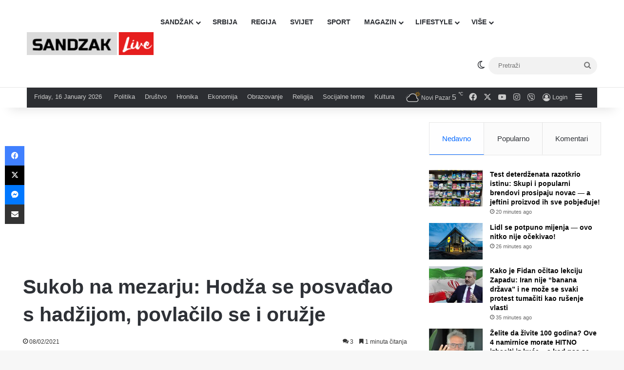

--- FILE ---
content_type: text/html; charset=UTF-8
request_url: https://sandzaklive.rs/popularno/sukob-na-mezarju-hodza-se-posvadao-s-hadzijom-povlacilo-se-i-oruzje/
body_size: 31808
content:
<!DOCTYPE html>
<html lang="en-US" class="" data-skin="light" prefix="og: http://ogp.me/ns#">
<head>
	<meta charset="UTF-8" />
	<link rel="profile" href="https://gmpg.org/xfn/11" />
	<title>Sukob na mezarju: Hodža se posvađao s hadžijom, povlačilo se i oružje &#8211; Sandzaklive.rs</title>
<meta name='robots' content='max-image-preview:large' />
<link rel='dns-prefetch' href='//stats.wp.com' />
<link rel='preconnect' href='//i0.wp.com' />
<link rel='preconnect' href='//c0.wp.com' />
<link rel="alternate" type="application/rss+xml" title="Sandzaklive.rs &raquo; Feed" href="https://sandzaklive.rs/feed/" />
<link rel="alternate" type="application/rss+xml" title="Sandzaklive.rs &raquo; Comments Feed" href="https://sandzaklive.rs/comments/feed/" />
		<script type="text/javascript">
			try {
				if( 'undefined' != typeof localStorage ){
					var tieSkin = localStorage.getItem('tie-skin');
				}

				
				var html = document.getElementsByTagName('html')[0].classList,
						htmlSkin = 'light';

				if( html.contains('dark-skin') ){
					htmlSkin = 'dark';
				}

				if( tieSkin != null && tieSkin != htmlSkin ){
					html.add('tie-skin-inverted');
					var tieSkinInverted = true;
				}

				if( tieSkin == 'dark' ){
					html.add('dark-skin');
				}
				else if( tieSkin == 'light' ){
					html.remove( 'dark-skin' );
				}
				
			} catch(e) { console.log( e ) }

		</script>
		<link rel="alternate" type="application/rss+xml" title="Sandzaklive.rs &raquo; Sukob na mezarju: Hodža se posvađao s hadžijom, povlačilo se i oružje Comments Feed" href="https://sandzaklive.rs/popularno/sukob-na-mezarju-hodza-se-posvadao-s-hadzijom-povlacilo-se-i-oruzje/feed/" />

		<style type="text/css">
			:root{				
			--tie-preset-gradient-1: linear-gradient(135deg, rgba(6, 147, 227, 1) 0%, rgb(155, 81, 224) 100%);
			--tie-preset-gradient-2: linear-gradient(135deg, rgb(122, 220, 180) 0%, rgb(0, 208, 130) 100%);
			--tie-preset-gradient-3: linear-gradient(135deg, rgba(252, 185, 0, 1) 0%, rgba(255, 105, 0, 1) 100%);
			--tie-preset-gradient-4: linear-gradient(135deg, rgba(255, 105, 0, 1) 0%, rgb(207, 46, 46) 100%);
			--tie-preset-gradient-5: linear-gradient(135deg, rgb(238, 238, 238) 0%, rgb(169, 184, 195) 100%);
			--tie-preset-gradient-6: linear-gradient(135deg, rgb(74, 234, 220) 0%, rgb(151, 120, 209) 20%, rgb(207, 42, 186) 40%, rgb(238, 44, 130) 60%, rgb(251, 105, 98) 80%, rgb(254, 248, 76) 100%);
			--tie-preset-gradient-7: linear-gradient(135deg, rgb(255, 206, 236) 0%, rgb(152, 150, 240) 100%);
			--tie-preset-gradient-8: linear-gradient(135deg, rgb(254, 205, 165) 0%, rgb(254, 45, 45) 50%, rgb(107, 0, 62) 100%);
			--tie-preset-gradient-9: linear-gradient(135deg, rgb(255, 203, 112) 0%, rgb(199, 81, 192) 50%, rgb(65, 88, 208) 100%);
			--tie-preset-gradient-10: linear-gradient(135deg, rgb(255, 245, 203) 0%, rgb(182, 227, 212) 50%, rgb(51, 167, 181) 100%);
			--tie-preset-gradient-11: linear-gradient(135deg, rgb(202, 248, 128) 0%, rgb(113, 206, 126) 100%);
			--tie-preset-gradient-12: linear-gradient(135deg, rgb(2, 3, 129) 0%, rgb(40, 116, 252) 100%);
			--tie-preset-gradient-13: linear-gradient(135deg, #4D34FA, #ad34fa);
			--tie-preset-gradient-14: linear-gradient(135deg, #0057FF, #31B5FF);
			--tie-preset-gradient-15: linear-gradient(135deg, #FF007A, #FF81BD);
			--tie-preset-gradient-16: linear-gradient(135deg, #14111E, #4B4462);
			--tie-preset-gradient-17: linear-gradient(135deg, #F32758, #FFC581);

			
					--main-nav-background: #FFFFFF;
					--main-nav-secondry-background: rgba(0,0,0,0.03);
					--main-nav-primary-color: #0088ff;
					--main-nav-contrast-primary-color: #FFFFFF;
					--main-nav-text-color: #2c2f34;
					--main-nav-secondry-text-color: rgba(0,0,0,0.5);
					--main-nav-main-border-color: rgba(0,0,0,0.1);
					--main-nav-secondry-border-color: rgba(0,0,0,0.08);
				
			}
		</style>
	<link rel="alternate" title="oEmbed (JSON)" type="application/json+oembed" href="https://sandzaklive.rs/wp-json/oembed/1.0/embed?url=https%3A%2F%2Fsandzaklive.rs%2Fpopularno%2Fsukob-na-mezarju-hodza-se-posvadao-s-hadzijom-povlacilo-se-i-oruzje%2F" />
<link rel="alternate" title="oEmbed (XML)" type="text/xml+oembed" href="https://sandzaklive.rs/wp-json/oembed/1.0/embed?url=https%3A%2F%2Fsandzaklive.rs%2Fpopularno%2Fsukob-na-mezarju-hodza-se-posvadao-s-hadzijom-povlacilo-se-i-oruzje%2F&#038;format=xml" />

<meta property="og:title" content="Sukob na mezarju: Hodža se posvađao s hadžijom, povlačilo se i oružje - Sandzaklive.rs" />
<meta property="og:type" content="article" />
<meta property="og:description" content="Nusret S., hodža iz Višegrada, osumnjičen je da je nakon svađe sa sugrađaninom hadžijom Azizom A. u" />
<meta property="og:url" content="https://sandzaklive.rs/popularno/sukob-na-mezarju-hodza-se-posvadao-s-hadzijom-povlacilo-se-i-oruzje/" />
<meta property="og:site_name" content="Sandzaklive.rs" />
<meta property="og:image" content="https://i0.wp.com/sandzaklive.rs/wp-content/uploads/2021/02/hjztzj.jpg?fit=600%2C397&#038;ssl=1" />
<meta name="viewport" content="width=device-width, initial-scale=1.0" /><style id='wp-img-auto-sizes-contain-inline-css' type='text/css'>
img:is([sizes=auto i],[sizes^="auto," i]){contain-intrinsic-size:3000px 1500px}
/*# sourceURL=wp-img-auto-sizes-contain-inline-css */
</style>
<link rel='stylesheet' id='dashicons-css' href='https://c0.wp.com/c/6.9/wp-includes/css/dashicons.min.css' type='text/css' media='all' />
<link rel='stylesheet' id='post-views-counter-frontend-css' href='https://sandzaklive.rs/wp-content/plugins/post-views-counter/css/frontend.css?ver=1.7.0' type='text/css' media='all' />
<style id='wp-emoji-styles-inline-css' type='text/css'>

	img.wp-smiley, img.emoji {
		display: inline !important;
		border: none !important;
		box-shadow: none !important;
		height: 1em !important;
		width: 1em !important;
		margin: 0 0.07em !important;
		vertical-align: -0.1em !important;
		background: none !important;
		padding: 0 !important;
	}
/*# sourceURL=wp-emoji-styles-inline-css */
</style>
<style id='wp-block-library-inline-css' type='text/css'>
:root{--wp-block-synced-color:#7a00df;--wp-block-synced-color--rgb:122,0,223;--wp-bound-block-color:var(--wp-block-synced-color);--wp-editor-canvas-background:#ddd;--wp-admin-theme-color:#007cba;--wp-admin-theme-color--rgb:0,124,186;--wp-admin-theme-color-darker-10:#006ba1;--wp-admin-theme-color-darker-10--rgb:0,107,160.5;--wp-admin-theme-color-darker-20:#005a87;--wp-admin-theme-color-darker-20--rgb:0,90,135;--wp-admin-border-width-focus:2px}@media (min-resolution:192dpi){:root{--wp-admin-border-width-focus:1.5px}}.wp-element-button{cursor:pointer}:root .has-very-light-gray-background-color{background-color:#eee}:root .has-very-dark-gray-background-color{background-color:#313131}:root .has-very-light-gray-color{color:#eee}:root .has-very-dark-gray-color{color:#313131}:root .has-vivid-green-cyan-to-vivid-cyan-blue-gradient-background{background:linear-gradient(135deg,#00d084,#0693e3)}:root .has-purple-crush-gradient-background{background:linear-gradient(135deg,#34e2e4,#4721fb 50%,#ab1dfe)}:root .has-hazy-dawn-gradient-background{background:linear-gradient(135deg,#faaca8,#dad0ec)}:root .has-subdued-olive-gradient-background{background:linear-gradient(135deg,#fafae1,#67a671)}:root .has-atomic-cream-gradient-background{background:linear-gradient(135deg,#fdd79a,#004a59)}:root .has-nightshade-gradient-background{background:linear-gradient(135deg,#330968,#31cdcf)}:root .has-midnight-gradient-background{background:linear-gradient(135deg,#020381,#2874fc)}:root{--wp--preset--font-size--normal:16px;--wp--preset--font-size--huge:42px}.has-regular-font-size{font-size:1em}.has-larger-font-size{font-size:2.625em}.has-normal-font-size{font-size:var(--wp--preset--font-size--normal)}.has-huge-font-size{font-size:var(--wp--preset--font-size--huge)}.has-text-align-center{text-align:center}.has-text-align-left{text-align:left}.has-text-align-right{text-align:right}.has-fit-text{white-space:nowrap!important}#end-resizable-editor-section{display:none}.aligncenter{clear:both}.items-justified-left{justify-content:flex-start}.items-justified-center{justify-content:center}.items-justified-right{justify-content:flex-end}.items-justified-space-between{justify-content:space-between}.screen-reader-text{border:0;clip-path:inset(50%);height:1px;margin:-1px;overflow:hidden;padding:0;position:absolute;width:1px;word-wrap:normal!important}.screen-reader-text:focus{background-color:#ddd;clip-path:none;color:#444;display:block;font-size:1em;height:auto;left:5px;line-height:normal;padding:15px 23px 14px;text-decoration:none;top:5px;width:auto;z-index:100000}html :where(.has-border-color){border-style:solid}html :where([style*=border-top-color]){border-top-style:solid}html :where([style*=border-right-color]){border-right-style:solid}html :where([style*=border-bottom-color]){border-bottom-style:solid}html :where([style*=border-left-color]){border-left-style:solid}html :where([style*=border-width]){border-style:solid}html :where([style*=border-top-width]){border-top-style:solid}html :where([style*=border-right-width]){border-right-style:solid}html :where([style*=border-bottom-width]){border-bottom-style:solid}html :where([style*=border-left-width]){border-left-style:solid}html :where(img[class*=wp-image-]){height:auto;max-width:100%}:where(figure){margin:0 0 1em}html :where(.is-position-sticky){--wp-admin--admin-bar--position-offset:var(--wp-admin--admin-bar--height,0px)}@media screen and (max-width:600px){html :where(.is-position-sticky){--wp-admin--admin-bar--position-offset:0px}}

/*# sourceURL=wp-block-library-inline-css */
</style><style id='global-styles-inline-css' type='text/css'>
:root{--wp--preset--aspect-ratio--square: 1;--wp--preset--aspect-ratio--4-3: 4/3;--wp--preset--aspect-ratio--3-4: 3/4;--wp--preset--aspect-ratio--3-2: 3/2;--wp--preset--aspect-ratio--2-3: 2/3;--wp--preset--aspect-ratio--16-9: 16/9;--wp--preset--aspect-ratio--9-16: 9/16;--wp--preset--color--black: #000000;--wp--preset--color--cyan-bluish-gray: #abb8c3;--wp--preset--color--white: #ffffff;--wp--preset--color--pale-pink: #f78da7;--wp--preset--color--vivid-red: #cf2e2e;--wp--preset--color--luminous-vivid-orange: #ff6900;--wp--preset--color--luminous-vivid-amber: #fcb900;--wp--preset--color--light-green-cyan: #7bdcb5;--wp--preset--color--vivid-green-cyan: #00d084;--wp--preset--color--pale-cyan-blue: #8ed1fc;--wp--preset--color--vivid-cyan-blue: #0693e3;--wp--preset--color--vivid-purple: #9b51e0;--wp--preset--color--global-color: #0088ff;--wp--preset--gradient--vivid-cyan-blue-to-vivid-purple: linear-gradient(135deg,rgb(6,147,227) 0%,rgb(155,81,224) 100%);--wp--preset--gradient--light-green-cyan-to-vivid-green-cyan: linear-gradient(135deg,rgb(122,220,180) 0%,rgb(0,208,130) 100%);--wp--preset--gradient--luminous-vivid-amber-to-luminous-vivid-orange: linear-gradient(135deg,rgb(252,185,0) 0%,rgb(255,105,0) 100%);--wp--preset--gradient--luminous-vivid-orange-to-vivid-red: linear-gradient(135deg,rgb(255,105,0) 0%,rgb(207,46,46) 100%);--wp--preset--gradient--very-light-gray-to-cyan-bluish-gray: linear-gradient(135deg,rgb(238,238,238) 0%,rgb(169,184,195) 100%);--wp--preset--gradient--cool-to-warm-spectrum: linear-gradient(135deg,rgb(74,234,220) 0%,rgb(151,120,209) 20%,rgb(207,42,186) 40%,rgb(238,44,130) 60%,rgb(251,105,98) 80%,rgb(254,248,76) 100%);--wp--preset--gradient--blush-light-purple: linear-gradient(135deg,rgb(255,206,236) 0%,rgb(152,150,240) 100%);--wp--preset--gradient--blush-bordeaux: linear-gradient(135deg,rgb(254,205,165) 0%,rgb(254,45,45) 50%,rgb(107,0,62) 100%);--wp--preset--gradient--luminous-dusk: linear-gradient(135deg,rgb(255,203,112) 0%,rgb(199,81,192) 50%,rgb(65,88,208) 100%);--wp--preset--gradient--pale-ocean: linear-gradient(135deg,rgb(255,245,203) 0%,rgb(182,227,212) 50%,rgb(51,167,181) 100%);--wp--preset--gradient--electric-grass: linear-gradient(135deg,rgb(202,248,128) 0%,rgb(113,206,126) 100%);--wp--preset--gradient--midnight: linear-gradient(135deg,rgb(2,3,129) 0%,rgb(40,116,252) 100%);--wp--preset--font-size--small: 13px;--wp--preset--font-size--medium: 20px;--wp--preset--font-size--large: 36px;--wp--preset--font-size--x-large: 42px;--wp--preset--spacing--20: 0.44rem;--wp--preset--spacing--30: 0.67rem;--wp--preset--spacing--40: 1rem;--wp--preset--spacing--50: 1.5rem;--wp--preset--spacing--60: 2.25rem;--wp--preset--spacing--70: 3.38rem;--wp--preset--spacing--80: 5.06rem;--wp--preset--shadow--natural: 6px 6px 9px rgba(0, 0, 0, 0.2);--wp--preset--shadow--deep: 12px 12px 50px rgba(0, 0, 0, 0.4);--wp--preset--shadow--sharp: 6px 6px 0px rgba(0, 0, 0, 0.2);--wp--preset--shadow--outlined: 6px 6px 0px -3px rgb(255, 255, 255), 6px 6px rgb(0, 0, 0);--wp--preset--shadow--crisp: 6px 6px 0px rgb(0, 0, 0);}:where(.is-layout-flex){gap: 0.5em;}:where(.is-layout-grid){gap: 0.5em;}body .is-layout-flex{display: flex;}.is-layout-flex{flex-wrap: wrap;align-items: center;}.is-layout-flex > :is(*, div){margin: 0;}body .is-layout-grid{display: grid;}.is-layout-grid > :is(*, div){margin: 0;}:where(.wp-block-columns.is-layout-flex){gap: 2em;}:where(.wp-block-columns.is-layout-grid){gap: 2em;}:where(.wp-block-post-template.is-layout-flex){gap: 1.25em;}:where(.wp-block-post-template.is-layout-grid){gap: 1.25em;}.has-black-color{color: var(--wp--preset--color--black) !important;}.has-cyan-bluish-gray-color{color: var(--wp--preset--color--cyan-bluish-gray) !important;}.has-white-color{color: var(--wp--preset--color--white) !important;}.has-pale-pink-color{color: var(--wp--preset--color--pale-pink) !important;}.has-vivid-red-color{color: var(--wp--preset--color--vivid-red) !important;}.has-luminous-vivid-orange-color{color: var(--wp--preset--color--luminous-vivid-orange) !important;}.has-luminous-vivid-amber-color{color: var(--wp--preset--color--luminous-vivid-amber) !important;}.has-light-green-cyan-color{color: var(--wp--preset--color--light-green-cyan) !important;}.has-vivid-green-cyan-color{color: var(--wp--preset--color--vivid-green-cyan) !important;}.has-pale-cyan-blue-color{color: var(--wp--preset--color--pale-cyan-blue) !important;}.has-vivid-cyan-blue-color{color: var(--wp--preset--color--vivid-cyan-blue) !important;}.has-vivid-purple-color{color: var(--wp--preset--color--vivid-purple) !important;}.has-black-background-color{background-color: var(--wp--preset--color--black) !important;}.has-cyan-bluish-gray-background-color{background-color: var(--wp--preset--color--cyan-bluish-gray) !important;}.has-white-background-color{background-color: var(--wp--preset--color--white) !important;}.has-pale-pink-background-color{background-color: var(--wp--preset--color--pale-pink) !important;}.has-vivid-red-background-color{background-color: var(--wp--preset--color--vivid-red) !important;}.has-luminous-vivid-orange-background-color{background-color: var(--wp--preset--color--luminous-vivid-orange) !important;}.has-luminous-vivid-amber-background-color{background-color: var(--wp--preset--color--luminous-vivid-amber) !important;}.has-light-green-cyan-background-color{background-color: var(--wp--preset--color--light-green-cyan) !important;}.has-vivid-green-cyan-background-color{background-color: var(--wp--preset--color--vivid-green-cyan) !important;}.has-pale-cyan-blue-background-color{background-color: var(--wp--preset--color--pale-cyan-blue) !important;}.has-vivid-cyan-blue-background-color{background-color: var(--wp--preset--color--vivid-cyan-blue) !important;}.has-vivid-purple-background-color{background-color: var(--wp--preset--color--vivid-purple) !important;}.has-black-border-color{border-color: var(--wp--preset--color--black) !important;}.has-cyan-bluish-gray-border-color{border-color: var(--wp--preset--color--cyan-bluish-gray) !important;}.has-white-border-color{border-color: var(--wp--preset--color--white) !important;}.has-pale-pink-border-color{border-color: var(--wp--preset--color--pale-pink) !important;}.has-vivid-red-border-color{border-color: var(--wp--preset--color--vivid-red) !important;}.has-luminous-vivid-orange-border-color{border-color: var(--wp--preset--color--luminous-vivid-orange) !important;}.has-luminous-vivid-amber-border-color{border-color: var(--wp--preset--color--luminous-vivid-amber) !important;}.has-light-green-cyan-border-color{border-color: var(--wp--preset--color--light-green-cyan) !important;}.has-vivid-green-cyan-border-color{border-color: var(--wp--preset--color--vivid-green-cyan) !important;}.has-pale-cyan-blue-border-color{border-color: var(--wp--preset--color--pale-cyan-blue) !important;}.has-vivid-cyan-blue-border-color{border-color: var(--wp--preset--color--vivid-cyan-blue) !important;}.has-vivid-purple-border-color{border-color: var(--wp--preset--color--vivid-purple) !important;}.has-vivid-cyan-blue-to-vivid-purple-gradient-background{background: var(--wp--preset--gradient--vivid-cyan-blue-to-vivid-purple) !important;}.has-light-green-cyan-to-vivid-green-cyan-gradient-background{background: var(--wp--preset--gradient--light-green-cyan-to-vivid-green-cyan) !important;}.has-luminous-vivid-amber-to-luminous-vivid-orange-gradient-background{background: var(--wp--preset--gradient--luminous-vivid-amber-to-luminous-vivid-orange) !important;}.has-luminous-vivid-orange-to-vivid-red-gradient-background{background: var(--wp--preset--gradient--luminous-vivid-orange-to-vivid-red) !important;}.has-very-light-gray-to-cyan-bluish-gray-gradient-background{background: var(--wp--preset--gradient--very-light-gray-to-cyan-bluish-gray) !important;}.has-cool-to-warm-spectrum-gradient-background{background: var(--wp--preset--gradient--cool-to-warm-spectrum) !important;}.has-blush-light-purple-gradient-background{background: var(--wp--preset--gradient--blush-light-purple) !important;}.has-blush-bordeaux-gradient-background{background: var(--wp--preset--gradient--blush-bordeaux) !important;}.has-luminous-dusk-gradient-background{background: var(--wp--preset--gradient--luminous-dusk) !important;}.has-pale-ocean-gradient-background{background: var(--wp--preset--gradient--pale-ocean) !important;}.has-electric-grass-gradient-background{background: var(--wp--preset--gradient--electric-grass) !important;}.has-midnight-gradient-background{background: var(--wp--preset--gradient--midnight) !important;}.has-small-font-size{font-size: var(--wp--preset--font-size--small) !important;}.has-medium-font-size{font-size: var(--wp--preset--font-size--medium) !important;}.has-large-font-size{font-size: var(--wp--preset--font-size--large) !important;}.has-x-large-font-size{font-size: var(--wp--preset--font-size--x-large) !important;}
/*# sourceURL=global-styles-inline-css */
</style>

<style id='classic-theme-styles-inline-css' type='text/css'>
/*! This file is auto-generated */
.wp-block-button__link{color:#fff;background-color:#32373c;border-radius:9999px;box-shadow:none;text-decoration:none;padding:calc(.667em + 2px) calc(1.333em + 2px);font-size:1.125em}.wp-block-file__button{background:#32373c;color:#fff;text-decoration:none}
/*# sourceURL=/wp-includes/css/classic-themes.min.css */
</style>
<link rel='stylesheet' id='tie-css-base-css' href='https://sandzaklive.rs/wp-content/themes/jannah/assets/css/base.min.css?ver=7.6.4' type='text/css' media='all' />
<link rel='stylesheet' id='tie-css-styles-css' href='https://sandzaklive.rs/wp-content/themes/jannah/assets/css/style.min.css?ver=7.6.4' type='text/css' media='all' />
<link rel='stylesheet' id='tie-css-widgets-css' href='https://sandzaklive.rs/wp-content/themes/jannah/assets/css/widgets.min.css?ver=7.6.4' type='text/css' media='all' />
<link rel='stylesheet' id='tie-css-helpers-css' href='https://sandzaklive.rs/wp-content/themes/jannah/assets/css/helpers.min.css?ver=7.6.4' type='text/css' media='all' />
<link rel='stylesheet' id='tie-fontawesome5-css' href='https://sandzaklive.rs/wp-content/themes/jannah/assets/css/fontawesome.css?ver=7.6.4' type='text/css' media='all' />
<link rel='stylesheet' id='tie-css-ilightbox-css' href='https://sandzaklive.rs/wp-content/themes/jannah/assets/ilightbox/dark-skin/skin.css?ver=7.6.4' type='text/css' media='all' />
<link rel='stylesheet' id='tie-css-shortcodes-css' href='https://sandzaklive.rs/wp-content/themes/jannah/assets/css/plugins/shortcodes.min.css?ver=7.6.4' type='text/css' media='all' />
<link rel='stylesheet' id='tie-css-single-css' href='https://sandzaklive.rs/wp-content/themes/jannah/assets/css/single.min.css?ver=7.6.4' type='text/css' media='all' />
<link rel='stylesheet' id='tie-css-print-css' href='https://sandzaklive.rs/wp-content/themes/jannah/assets/css/print.css?ver=7.6.4' type='text/css' media='print' />
<style id='tie-css-print-inline-css' type='text/css'>
#main-nav .main-menu > ul > li > a{text-transform: uppercase;}#tie-wrapper .mag-box.big-post-left-box li:not(:first-child) .post-title,#tie-wrapper .mag-box.big-post-top-box li:not(:first-child) .post-title,#tie-wrapper .mag-box.half-box li:not(:first-child) .post-title,#tie-wrapper .mag-box.big-thumb-left-box li:not(:first-child) .post-title,#tie-wrapper .mag-box.scrolling-box .slide .post-title,#tie-wrapper .mag-box.miscellaneous-box li:not(:first-child) .post-title{font-size: 15px;}@media (min-width: 768px){#tie-wrapper .boxed-slider-three-slides-wrapper .slide .thumb-title,#tie-wrapper .tie-slider-10 .slide .grid-item:nth-child(n+2) .thumb-title,#tie-wrapper .tie-slider-17 .slide .grid-item:nth-child(n+2) .thumb-title,#tie-wrapper .tie-slider-14 .slide .grid-item:nth-child(n+2) .thumb-title,#tie-wrapper .tie-slider-13 .slide .grid-item:nth-child(n+2) .thumb-title,#tie-wrapper .tie-slider-16 .slide .grid-item:nth-child(n+2) .thumb-title,#tie-wrapper .tie-slider-12 .grid-item:nth-child(n) .thumb-overlay .thumb-title,#tie-wrapper .main-slider.tie-slider-11 .thumb-overlay .thumb-title,#tie-wrapper .tie-slider-15 .thumb-overlay .thumb-title,#tie-wrapper .tie-slider-7 .slide .thumb-title{font-size: 18px;}}#tie-container a.post-title:hover,#tie-container .post-title a:hover,#tie-container .thumb-overlay .thumb-title a:hover{background-size: 100% 2px;text-decoration: none !important;}a.post-title,.post-title a{background-image: linear-gradient(to bottom,#000 0%,#000 98%);background-size: 0 1px;background-repeat: no-repeat;background-position: left 100%;color: #000;}.dark-skin a.post-title,.dark-skin .post-title a{color: #fff;background-image: linear-gradient(to bottom,#fff 0%,#fff 98%);}#header-notification-bar{background: var( --tie-preset-gradient-13 );}#header-notification-bar{--tie-buttons-color: #FFFFFF;--tie-buttons-border-color: #FFFFFF;--tie-buttons-hover-color: #e1e1e1;--tie-buttons-hover-text: #000000;}#header-notification-bar{--tie-buttons-text: #000000;}#background-stream-cover{background-image: url(https://abcd.kofer.ba/wp-content/uploads/2020/12/9.jpg);background-repeat: no-repeat;background-size: initial; background-attachment: fixed;background-position: center top;}.social-icons-item .custom-link-1-social-icon{background-color: #9b59b6 !important;}.social-icons-item .custom-link-1-social-icon span{color: #9b59b6;}.tie-cat-2,.tie-cat-item-2 > span{background-color:#e67e22 !important;color:#FFFFFF !important;}.tie-cat-2:after{border-top-color:#e67e22 !important;}.tie-cat-2:hover{background-color:#c86004 !important;}.tie-cat-2:hover:after{border-top-color:#c86004 !important;}.tie-cat-10,.tie-cat-item-10 > span{background-color:#2ecc71 !important;color:#FFFFFF !important;}.tie-cat-10:after{border-top-color:#2ecc71 !important;}.tie-cat-10:hover{background-color:#10ae53 !important;}.tie-cat-10:hover:after{border-top-color:#10ae53 !important;}.tie-cat-13,.tie-cat-item-13 > span{background-color:#9b59b6 !important;color:#FFFFFF !important;}.tie-cat-13:after{border-top-color:#9b59b6 !important;}.tie-cat-13:hover{background-color:#7d3b98 !important;}.tie-cat-13:hover:after{border-top-color:#7d3b98 !important;}.tie-cat-15,.tie-cat-item-15 > span{background-color:#34495e !important;color:#FFFFFF !important;}.tie-cat-15:after{border-top-color:#34495e !important;}.tie-cat-15:hover{background-color:#162b40 !important;}.tie-cat-15:hover:after{border-top-color:#162b40 !important;}.tie-cat-18,.tie-cat-item-18 > span{background-color:#795548 !important;color:#FFFFFF !important;}.tie-cat-18:after{border-top-color:#795548 !important;}.tie-cat-18:hover{background-color:#5b372a !important;}.tie-cat-18:hover:after{border-top-color:#5b372a !important;}.tie-cat-19,.tie-cat-item-19 > span{background-color:#4CAF50 !important;color:#FFFFFF !important;}.tie-cat-19:after{border-top-color:#4CAF50 !important;}.tie-cat-19:hover{background-color:#2e9132 !important;}.tie-cat-19:hover:after{border-top-color:#2e9132 !important;}@media (max-width: 1250px){.share-buttons-sticky{display: none;}}.side-aside #mobile-menu li a,.side-aside #mobile-menu .mobile-arrows,.side-aside #mobile-search .search-field{color: #ffffff;}#mobile-search .search-field::-moz-placeholder {color: #ffffff;}#mobile-search .search-field:-moz-placeholder {color: #ffffff;}#mobile-search .search-field:-ms-input-placeholder {color: #ffffff;}#mobile-search .search-field::-webkit-input-placeholder {color: #ffffff;}@media (max-width: 991px){.tie-btn-close span{color: #ffffff;}}.side-aside.dark-skin a.remove:not(:hover)::before,#mobile-social-icons .social-icons-item a:not(:hover) span{color: #2b75ad!important;}@media (max-width: 670px) { .big-post-left-box .posts-items li:nth-child(n+2) .post-thumb img{ max-width: 139px; }}@media screen and (max-width: 768px) {#tie-block_3032{display: none;}}@media screen and (max-width: 1024px) and (min-width: 768px) {#tie-block_3032{display: none;}}@media screen and (max-width: 768px) {#tie-block_1354{display: none;}}@media screen and (max-width: 1024px) and (min-width: 768px) {#tie-block_1354{display: none;}}@media screen and (min-width: 1127px) {#tie-block_1127{display: none;}}@media (max-width: 580px) { .wide-post-box .posts-items li .post-thumb { -webkit-flex: 1 0 40% !important; -ms-flex: 1 0 40% !important; flex: 1 0 40% !important; width: 40% !important; max-width: 40% !important; margin: 0 0 10px 0 !important; margin-right: 3.55% !important; } .wide-post-box .posts-items li .post-title{ font-size: 14px !important; } .wide-post-box .posts-items li { -webkit-flex-direction: row; -ms-flex-direction: row; flex-direction: row; }}@media (max-width: 580px) {.wide-post-box .posts-items li .post-excerpt{display: none;}}body { background: #F7F7F7; color: #2c2f34; font-family: -apple-system,BlinkMacSystemFont,"Segoe UI",Roboto,Oxygen,Oxygen-Sans,Ubuntu,Cantarell,"Helvetica Neue","Open Sans",Arial,sans-serif; font-size: 13px; line-height: 14px;}.tie-col-xs-1,.tie-col-sm-1,.tie-col-md-1,.tie-col-xs-2,.tie-col-sm-2,.tie-col-md-2,.tie-col-xs-3,.tie-col-sm-3,.tie-col-md-3,.tie-col-xs-4,.tie-col-sm-4,.tie-col-md-4,.tie-col-xs-5,.tie-col-sm-5,.tie-col-md-5,.tie-col-xs-6,.tie-col-sm-6,.tie-col-md-6,.tie-col-xs-7,.tie-col-sm-7,.tie-col-md-7,.tie-col-xs-8,.tie-col-sm-8,.tie-col-md-8,.tie-col-xs-9,.tie-col-sm-9,.tie-col-md-9,.tie-col-xs-10,.tie-col-sm-10,.tie-col-md-10,.tie-col-xs-11,.tie-col-sm-11,.tie-col-md-11,.tie-col-xs-12,.tie-col-sm-12,.tie-col-md-12 { position: relative; min-height: 1px; padding-left: 7px; padding-right: 7px;}.mag-box li:not(:first-child) .post-details { padding-left: 15px;}
/*# sourceURL=tie-css-print-inline-css */
</style>
<script type="text/javascript" id="post-views-counter-frontend-js-before">
/* <![CDATA[ */
var pvcArgsFrontend = {"mode":"js","postID":23538,"requestURL":"https:\/\/sandzaklive.rs\/wp-admin\/admin-ajax.php","nonce":"510c36ec12","dataStorage":"cookies","multisite":false,"path":"\/","domain":""};

//# sourceURL=post-views-counter-frontend-js-before
/* ]]> */
</script>
<script type="text/javascript" src="https://sandzaklive.rs/wp-content/plugins/post-views-counter/js/frontend.js?ver=1.7.0" id="post-views-counter-frontend-js"></script>
<script type="text/javascript" src="https://c0.wp.com/c/6.9/wp-includes/js/jquery/jquery.min.js" id="jquery-core-js"></script>
<script type="text/javascript" src="https://c0.wp.com/c/6.9/wp-includes/js/jquery/jquery-migrate.min.js" id="jquery-migrate-js"></script>
<link rel="https://api.w.org/" href="https://sandzaklive.rs/wp-json/" /><link rel="alternate" title="JSON" type="application/json" href="https://sandzaklive.rs/wp-json/wp/v2/posts/23538" /><link rel="EditURI" type="application/rsd+xml" title="RSD" href="https://sandzaklive.rs/xmlrpc.php?rsd" />
<meta name="generator" content="WordPress 6.9" />
<link rel="canonical" href="https://sandzaklive.rs/popularno/sukob-na-mezarju-hodza-se-posvadao-s-hadzijom-povlacilo-se-i-oruzje/" />
<link rel='shortlink' href='https://sandzaklive.rs/?p=23538' />
	<style>img#wpstats{display:none}</style>
		 <meta name="description" content="Nusret S., hodža iz Višegrada, osumnjičen je da je nakon svađe sa sugrađaninom hadžijom Azizom A. u subotu pucao iz pištolja na mjesnom mezarju u Više" /><meta http-equiv="X-UA-Compatible" content="IE=edge"><!-- Global site tag (gtag.js) - Google Analytics -->
<script async src="https://www.googletagmanager.com/gtag/js?id=UA-114411820-1"></script>
<script>
  window.dataLayer = window.dataLayer || [];
  function gtag(){dataLayer.push(arguments);}
  gtag('js', new Date());

  gtag('config', 'UA-114411820-1');
</script>



<script async src="//pagead2.googlesyndication.com/pagead/js/adsbygoogle.js"></script>
<script>
     (adsbygoogle = window.adsbygoogle || []).push({
          google_ad_client: "ca-pub-5196514688049029",
          enable_page_level_ads: true
     });
</script>



<script src="https://cdn.onesignal.com/sdks/OneSignalSDK.js" async=""></script>
<script>
  var OneSignal = window.OneSignal || [];
  OneSignal.push(function() {
    OneSignal.init({
      appId: "acb9c588-6c1b-41c5-b583-713d7b9f66fd",
    });
  });
</script>


<script async custom-element="amp-auto-ads"
        src="https://cdn.ampproject.org/v0/amp-auto-ads-0.1.js">
</script>





<script src="https://jsc.mgid.com/site/911161.js" async></script><link rel="icon" href="https://i0.wp.com/sandzaklive.rs/wp-content/uploads/2020/12/cropped-fa.png?fit=32%2C32&#038;ssl=1" sizes="32x32" />
<link rel="icon" href="https://i0.wp.com/sandzaklive.rs/wp-content/uploads/2020/12/cropped-fa.png?fit=192%2C192&#038;ssl=1" sizes="192x192" />
<link rel="apple-touch-icon" href="https://i0.wp.com/sandzaklive.rs/wp-content/uploads/2020/12/cropped-fa.png?fit=180%2C180&#038;ssl=1" />
<meta name="msapplication-TileImage" content="https://i0.wp.com/sandzaklive.rs/wp-content/uploads/2020/12/cropped-fa.png?fit=270%2C270&#038;ssl=1" />
</head>

<body id="tie-body" class="wp-singular post-template-default single single-post postid-23538 single-format-standard wp-theme-jannah wrapper-has-shadow block-head-1 magazine2 is-thumb-overlay-disabled is-desktop is-header-layout-4 sidebar-right has-sidebar post-layout-1 narrow-title-narrow-media is-standard-format has-mobile-share hide_breaking_news hide_share_post_top hide_share_post_bottom hide_sidebars">

<amp-auto-ads type="adsense"
        data-ad-client="ca-pub-5196514688049029">
</amp-auto-ads>


<div class="background-overlay">

	<div id="tie-container" class="site tie-container">

		
		<div id="tie-wrapper">
			
<header id="theme-header" class="theme-header header-layout-4 header-layout-1 main-nav-light main-nav-default-light main-nav-below no-stream-item top-nav-active top-nav-dark top-nav-default-dark top-nav-boxed top-nav-below top-nav-below-main-nav has-shadow has-normal-width-logo mobile-header-centered">
	
<div class="main-nav-wrapper">
	<nav id="main-nav" data-skin="search-in-main-nav" class="main-nav header-nav live-search-parent menu-style-default menu-style-solid-bg" style="line-height:89px" aria-label="Primary Navigation">
		<div class="container">

			<div class="main-menu-wrapper">

				<div id="mobile-header-components-area_1" class="mobile-header-components"><ul class="components"><li class="mobile-component_menu custom-menu-link"><a href="#" id="mobile-menu-icon" class=""><span class="tie-mobile-menu-icon nav-icon is-layout-1"></span><span class="screen-reader-text">Meni</span></a></li></ul></div>
						<div class="header-layout-1-logo" style="width:260px">
							
		<div id="logo" class="image-logo" >

			
			<a title="Sandzaklive.rs" href="https://sandzaklive.rs/">
				
				<picture class="tie-logo-default tie-logo-picture">
					
					<source class="tie-logo-source-default tie-logo-source" srcset="https://sandzaklive.rs/wp-content/uploads/2020/12/logo4.png">
					<img class="tie-logo-img-default tie-logo-img" src="https://sandzaklive.rs/wp-content/uploads/2020/12/logo4.png" alt="Sandzaklive.rs" width="260" height="49" style="max-height:49px !important; width: auto;" />
				</picture>
						</a>

			
		</div><!-- #logo /-->

								</div>

						<div id="mobile-header-components-area_2" class="mobile-header-components"><ul class="components"><li class="mobile-component_search custom-menu-link">
				<a href="#" class="tie-search-trigger-mobile">
					<span class="tie-icon-search tie-search-icon" aria-hidden="true"></span>
					<span class="screen-reader-text">Pretraži</span>
				</a>
			</li> <li class="mobile-component_skin custom-menu-link">
				<a href="#" class="change-skin" title="Switch skin">
					<span class="tie-icon-moon change-skin-icon" aria-hidden="true"></span>
					<span class="screen-reader-text">Switch skin</span>
				</a>
			</li> <li class="mobile-component_login custom-menu-link">
				<a href="#" class="lgoin-btn tie-popup-trigger">
					<span class="tie-icon-author" aria-hidden="true"></span>
					<span class="screen-reader-text">Log In</span>
				</a>
			</li></ul></div>
				<div id="menu-components-wrap">

					
					<div class="main-menu main-menu-wrap">
						<div id="main-nav-menu" class="main-menu header-menu"><ul id="menu-tielabs-main-menu" class="menu"><li id="menu-item-22123" class="menu-item menu-item-type-post_type menu-item-object-page menu-item-has-children menu-item-22123"><a href="https://sandzaklive.rs/sandzak/">Sandžak</a>
<ul class="sub-menu menu-sub-content">
	<li id="menu-item-1086" class="menu-item menu-item-type-taxonomy menu-item-object-category menu-item-1086"><a href="https://sandzaklive.rs/category/novi-pazar/">Novi Pazar</a></li>
	<li id="menu-item-1093" class="menu-item menu-item-type-taxonomy menu-item-object-category menu-item-1093"><a href="https://sandzaklive.rs/category/sjenica/">Sjenica</a></li>
	<li id="menu-item-1094" class="menu-item menu-item-type-taxonomy menu-item-object-category menu-item-1094"><a href="https://sandzaklive.rs/category/tutin/">Tutin</a></li>
	<li id="menu-item-1091" class="menu-item menu-item-type-taxonomy menu-item-object-category menu-item-1091"><a href="https://sandzaklive.rs/category/prijepolje/">Prijepolje</a></li>
	<li id="menu-item-1090" class="menu-item menu-item-type-taxonomy menu-item-object-category menu-item-1090"><a href="https://sandzaklive.rs/category/priboj/">Priboj</a></li>
	<li id="menu-item-1085" class="menu-item menu-item-type-taxonomy menu-item-object-category menu-item-1085"><a href="https://sandzaklive.rs/category/nova-varos/">Nova Varoš</a></li>
	<li id="menu-item-1083" class="menu-item menu-item-type-taxonomy menu-item-object-category menu-item-1083"><a href="https://sandzaklive.rs/category/bijelo-polje/">Bijelo Polje</a></li>
	<li id="menu-item-1092" class="menu-item menu-item-type-taxonomy menu-item-object-category menu-item-1092"><a href="https://sandzaklive.rs/category/rozaje/">Rožaje</a></li>
	<li id="menu-item-1089" class="menu-item menu-item-type-taxonomy menu-item-object-category menu-item-1089"><a href="https://sandzaklive.rs/category/pljevlja/">Pljevlja</a></li>
	<li id="menu-item-1082" class="menu-item menu-item-type-taxonomy menu-item-object-category menu-item-1082"><a href="https://sandzaklive.rs/category/berane/">Berane</a></li>
	<li id="menu-item-1088" class="menu-item menu-item-type-taxonomy menu-item-object-category menu-item-1088"><a href="https://sandzaklive.rs/category/plav/">Plav</a></li>
	<li id="menu-item-1084" class="menu-item menu-item-type-taxonomy menu-item-object-category menu-item-1084"><a href="https://sandzaklive.rs/category/gusinje/">Gusinje</a></li>
	<li id="menu-item-1087" class="menu-item menu-item-type-taxonomy menu-item-object-category menu-item-1087"><a href="https://sandzaklive.rs/category/petnjica/">Petnjica</a></li>
</ul>
</li>
<li id="menu-item-22094" class="menu-item menu-item-type-taxonomy menu-item-object-category menu-item-22094"><a href="https://sandzaklive.rs/category/srbija/">Srbija</a></li>
<li id="menu-item-22093" class="menu-item menu-item-type-taxonomy menu-item-object-category current-post-ancestor menu-item-22093"><a href="https://sandzaklive.rs/category/regija/">Regija</a></li>
<li id="menu-item-22092" class="menu-item menu-item-type-taxonomy menu-item-object-category menu-item-22092"><a href="https://sandzaklive.rs/category/svijet/">Svijet</a></li>
<li id="menu-item-22098" class="menu-item menu-item-type-post_type menu-item-object-page menu-item-22098"><a href="https://sandzaklive.rs/sport-2/">Sport</a></li>
<li id="menu-item-1097" class="menu-item menu-item-type-taxonomy menu-item-object-category menu-item-has-children menu-item-1097"><a href="https://sandzaklive.rs/category/magazin/">Magazin</a>
<ul class="sub-menu menu-sub-content">
	<li id="menu-item-22074" class="menu-item menu-item-type-taxonomy menu-item-object-category menu-item-22074"><a href="https://sandzaklive.rs/category/magazin/zanimljivosti-2/">Zanimljivosti</a></li>
	<li id="menu-item-131207" class="menu-item menu-item-type-taxonomy menu-item-object-category menu-item-131207"><a href="https://sandzaklive.rs/category/magazin/shopping/">Shopping</a></li>
	<li id="menu-item-1121" class="menu-item menu-item-type-taxonomy menu-item-object-category menu-item-1121"><a href="https://sandzaklive.rs/category/magazin/muzika/">Muzika</a></li>
	<li id="menu-item-1122" class="menu-item menu-item-type-taxonomy menu-item-object-category menu-item-1122"><a href="https://sandzaklive.rs/category/magazin/film/">Film</a></li>
</ul>
</li>
<li id="menu-item-1096" class="menu-item menu-item-type-taxonomy menu-item-object-category menu-item-has-children menu-item-1096"><a href="https://sandzaklive.rs/category/lifestyle/">Lifestyle</a>
<ul class="sub-menu menu-sub-content">
	<li id="menu-item-22079" class="menu-item menu-item-type-taxonomy menu-item-object-category menu-item-22079"><a href="https://sandzaklive.rs/category/lifestyle/zdravlje-2/">Zdravlje</a></li>
	<li id="menu-item-22076" class="menu-item menu-item-type-taxonomy menu-item-object-category menu-item-22076"><a href="https://sandzaklive.rs/category/lifestyle/gastro-2/">Gastro</a></li>
	<li id="menu-item-1128" class="menu-item menu-item-type-taxonomy menu-item-object-category menu-item-1128"><a href="https://sandzaklive.rs/category/lifestyle/ljubav/">Ljubav</a></li>
	<li id="menu-item-22078" class="menu-item menu-item-type-taxonomy menu-item-object-category menu-item-22078"><a href="https://sandzaklive.rs/category/lifestyle/ljubav/">Ljubav</a></li>
	<li id="menu-item-22077" class="menu-item menu-item-type-taxonomy menu-item-object-category menu-item-22077"><a href="https://sandzaklive.rs/category/lifestyle/kuca-i-ured-2/">Kuća i ured</a></li>
	<li id="menu-item-22075" class="menu-item menu-item-type-taxonomy menu-item-object-category menu-item-22075"><a href="https://sandzaklive.rs/category/lifestyle/bebe-2/">Porodica</a></li>
</ul>
</li>
<li id="menu-item-1278" class="menu-item menu-item-type-custom menu-item-object-custom menu-item-has-children menu-item-1278"><a href="#">Više</a>
<ul class="sub-menu menu-sub-content">
	<li id="menu-item-24052" class="menu-item menu-item-type-post_type menu-item-object-page menu-item-24052"><a href="https://sandzaklive.rs/sve-vijesti/">Sve vijesti</a></li>
	<li id="menu-item-80718" class="menu-item menu-item-type-post_type menu-item-object-page menu-item-80718"><a href="https://sandzaklive.rs/posalji-novu-vijest/">Pošalji vijest</a></li>
	<li id="menu-item-1279" class="menu-item menu-item-type-post_type menu-item-object-page menu-item-privacy-policy menu-item-1279"><a href="https://sandzaklive.rs/pravila-privatnosti/">Pravila privatnosti</a></li>
	<li id="menu-item-1281" class="menu-item menu-item-type-post_type menu-item-object-page menu-item-1281"><a href="https://sandzaklive.rs/marketing/">Marketing</a></li>
	<li id="menu-item-1348" class="menu-item menu-item-type-post_type menu-item-object-post menu-item-1348"><a href="https://sandzaklive.rs/uncategorized/uslovi/">Uslovi</a></li>
	<li id="menu-item-1349" class="menu-item menu-item-type-post_type menu-item-object-post menu-item-1349"><a href="https://sandzaklive.rs/uncategorized/o-nama/">O nama</a></li>
</ul>
</li>
</ul></div>					</div><!-- .main-menu /-->

					<ul class="components">	<li class="skin-icon menu-item custom-menu-link">
		<a href="#" class="change-skin" title="Switch skin">
			<span class="tie-icon-moon change-skin-icon" aria-hidden="true"></span>
			<span class="screen-reader-text">Switch skin</span>
		</a>
	</li>
				<li class="search-bar menu-item custom-menu-link" aria-label="Search">
				<form method="get" id="search" action="https://sandzaklive.rs/">
					<input id="search-input" class="is-ajax-search"  inputmode="search" type="text" name="s" title="Pretraži" placeholder="Pretraži" />
					<button id="search-submit" type="submit">
						<span class="tie-icon-search tie-search-icon" aria-hidden="true"></span>
						<span class="screen-reader-text">Pretraži</span>
					</button>
				</form>
			</li>
			</ul><!-- Components -->
				</div><!-- #menu-components-wrap /-->
			</div><!-- .main-menu-wrapper /-->
		</div><!-- .container /-->

			</nav><!-- #main-nav /-->
</div><!-- .main-nav-wrapper /-->


<nav id="top-nav"  class="has-date-menu-components top-nav header-nav" aria-label="Secondary Navigation">
	<div class="container">
		<div class="topbar-wrapper">

			
					<div class="topbar-today-date">
						Friday, 16 January 2026					</div>
					
			<div class="tie-alignleft">
				<div class="top-menu header-menu"><ul id="menu-tielabs-secondry-menu" class="menu"><li id="menu-item-1145" class="menu-item menu-item-type-post_type menu-item-object-page menu-item-1145"><a href="https://sandzaklive.rs/politika/">Politika</a></li>
<li id="menu-item-1151" class="menu-item menu-item-type-post_type menu-item-object-page menu-item-1151"><a href="https://sandzaklive.rs/drustvo/">Društvo</a></li>
<li id="menu-item-1152" class="menu-item menu-item-type-post_type menu-item-object-page menu-item-1152"><a href="https://sandzaklive.rs/hronika/">Hronika</a></li>
<li id="menu-item-1161" class="menu-item menu-item-type-post_type menu-item-object-page menu-item-1161"><a href="https://sandzaklive.rs/ekonomija/">Ekonomija</a></li>
<li id="menu-item-1162" class="menu-item menu-item-type-post_type menu-item-object-page menu-item-1162"><a href="https://sandzaklive.rs/obrazovanje/">Obrazovanje</a></li>
<li id="menu-item-1163" class="menu-item menu-item-type-post_type menu-item-object-page menu-item-1163"><a href="https://sandzaklive.rs/religija/">Religija</a></li>
<li id="menu-item-1164" class="menu-item menu-item-type-post_type menu-item-object-page menu-item-1164"><a href="https://sandzaklive.rs/socijalne-teme/">Socijalne teme</a></li>
<li id="menu-item-1168" class="menu-item menu-item-type-post_type menu-item-object-page menu-item-1168"><a href="https://sandzaklive.rs/kultura/">Kultura</a></li>
</ul></div>			</div><!-- .tie-alignleft /-->

			<div class="tie-alignright">
				<ul class="components"><li class="weather-menu-item menu-item custom-menu-link">
				<div class="tie-weather-widget is-animated" title="Raštrkani oblaci">
					<div class="weather-wrap">

						<div class="weather-forecast-day small-weather-icons">
							
					<div class="weather-icon">
						<div class="icon-cloud"></div>
						<div class="icon-cloud-behind"></div>
						<div class="icon-basecloud-bg"></div>
						<div class="icon-sun-animi"></div>
					</div>
										</div><!-- .weather-forecast-day -->

						<div class="city-data">
							<span>Novi Pazar</span>
							<span class="weather-current-temp">
								5								<sup>&#x2103;</sup>
							</span>
						</div><!-- .city-data -->

					</div><!-- .weather-wrap -->
				</div><!-- .tie-weather-widget -->
				</li> <li class="social-icons-item"><a class="social-link facebook-social-icon" rel="external noopener nofollow" target="_blank" href="https://www.facebook.com/sandzakliveportal"><span class="tie-social-icon tie-icon-facebook"></span><span class="screen-reader-text">Facebook</span></a></li><li class="social-icons-item"><a class="social-link twitter-social-icon" rel="external noopener nofollow" target="_blank" href="https://twitter.com/Sandzaklive"><span class="tie-social-icon tie-icon-twitter"></span><span class="screen-reader-text">X</span></a></li><li class="social-icons-item"><a class="social-link youtube-social-icon" rel="external noopener nofollow" target="_blank" href="https://www.youtube.com/user/Sandzaklive"><span class="tie-social-icon tie-icon-youtube"></span><span class="screen-reader-text">YouTube</span></a></li><li class="social-icons-item"><a class="social-link instagram-social-icon" rel="external noopener nofollow" target="_blank" href="https://www.instagram.com/sandzaklive_portal/"><span class="tie-social-icon tie-icon-instagram"></span><span class="screen-reader-text">Instagram</span></a></li><li class="social-icons-item"><a class="social-link social-custom-link custom-link-1-social-icon" rel="external noopener nofollow" target="_blank" href="https://invite.viber.com/?g2=AQB%2BOlwCDlLqFVImQwHz%2BwUxnjtuLH7BsRHnsx2ufszYuX35Q1oXkrmfoOmXf75G"><span class="tie-social-icon fab fa-viber"></span><span class="screen-reader-text">Viber</span></a></li> 
	
		<li class="has-title popup-login-icon menu-item custom-menu-link">
			<a href="#" class="lgoin-btn tie-popup-trigger">
				<span class="tie-icon-author" aria-hidden="true"></span>
				<span class="login-title">Login</span>			</a>
		</li>

				<li class="side-aside-nav-icon menu-item custom-menu-link">
		<a href="#">
			<span class="tie-icon-navicon" aria-hidden="true"></span>
			<span class="screen-reader-text">Sidebar</span>
		</a>
	</li>
	</ul><!-- Components -->			</div><!-- .tie-alignright /-->

		</div><!-- .topbar-wrapper /-->
	</div><!-- .container /-->
</nav><!-- #top-nav /-->
</header>

		<script type="text/javascript">
			try{if("undefined"!=typeof localStorage){var header,mnIsDark=!1,tnIsDark=!1;(header=document.getElementById("theme-header"))&&((header=header.classList).contains("main-nav-default-dark")&&(mnIsDark=!0),header.contains("top-nav-default-dark")&&(tnIsDark=!0),"dark"==tieSkin?(header.add("main-nav-dark","top-nav-dark"),header.remove("main-nav-light","top-nav-light")):"light"==tieSkin&&(mnIsDark||(header.remove("main-nav-dark"),header.add("main-nav-light")),tnIsDark||(header.remove("top-nav-dark"),header.add("top-nav-light"))))}}catch(a){console.log(a)}
		</script>
		<div id="content" class="site-content container"><div id="main-content-row" class="tie-row main-content-row">

<div class="main-content tie-col-md-8 tie-col-xs-12" role="main">

	<div class="stream-item stream-item-above-post"><div class="stream-item-size" style=""><script async src="https://pagead2.googlesyndication.com/pagead/js/adsbygoogle.js"></script>
<!-- Prikazni oglas - iznad naslova -->
<ins class="adsbygoogle"
     style="display:block"
     data-ad-client="ca-pub-5196514688049029"
     data-ad-slot="1807195059"
     data-ad-format="auto"
     data-full-width-responsive="true"></ins>
<script>
     (adsbygoogle = window.adsbygoogle || []).push({});
</script></div></div>
	<article id="the-post" class="container-wrapper post-content tie-standard">

		
<header class="entry-header-outer">

	
	<div class="entry-header">

		
		<h1 class="post-title entry-title">
			Sukob na mezarju: Hodža se posvađao s hadžijom, povlačilo se i oružje		</h1>

		<div class="single-post-meta post-meta clearfix"><span class="date meta-item tie-icon">08/02/2021</span><div class="tie-alignright"><span class="meta-comment tie-icon meta-item fa-before">3</span><span class="meta-reading-time meta-item"><span class="tie-icon-bookmark" aria-hidden="true"></span> 1 minuta čitanja</span> </div></div><!-- .post-meta -->	</div><!-- .entry-header /-->

	
	
</header><!-- .entry-header-outer /-->



		<div id="share-buttons-top" class="share-buttons share-buttons-top">
			<div class="share-links ">
				
				<a href="https://www.facebook.com/sharer.php?u=https://sandzaklive.rs/popularno/sukob-na-mezarju-hodza-se-posvadao-s-hadzijom-povlacilo-se-i-oruzje/" rel="external noopener nofollow" title="Facebook" target="_blank" class="facebook-share-btn  large-share-button" data-raw="https://www.facebook.com/sharer.php?u={post_link}">
					<span class="share-btn-icon tie-icon-facebook"></span> <span class="social-text">Facebook</span>
				</a>
				<a href="https://x.com/intent/post?text=Sukob%20na%20mezarju%3A%20Hod%C5%BEa%20se%20posva%C4%91ao%20s%20had%C5%BEijom%2C%20povla%C4%8Dilo%20se%20i%20oru%C5%BEje&#038;url=https://sandzaklive.rs/popularno/sukob-na-mezarju-hodza-se-posvadao-s-hadzijom-povlacilo-se-i-oruzje/&#038;via=Sandzaklive" rel="external noopener nofollow" title="X" target="_blank" class="twitter-share-btn  large-share-button" data-raw="https://x.com/intent/post?text={post_title}&amp;url={post_link}&amp;via=Sandzaklive">
					<span class="share-btn-icon tie-icon-twitter"></span> <span class="social-text">X</span>
				</a>
				<a href="https://web.skype.com/share?url=https://sandzaklive.rs/popularno/sukob-na-mezarju-hodza-se-posvadao-s-hadzijom-povlacilo-se-i-oruzje/&#038;text=Sukob%20na%20mezarju%3A%20Hod%C5%BEa%20se%20posva%C4%91ao%20s%20had%C5%BEijom%2C%20povla%C4%8Dilo%20se%20i%20oru%C5%BEje" rel="external noopener nofollow" title="Skype" target="_blank" class="skype-share-btn " data-raw="https://web.skype.com/share?url={post_link}&text={post_title}">
					<span class="share-btn-icon tie-icon-skype"></span> <span class="screen-reader-text">Skype</span>
				</a>
				<a href="fb-messenger://share?app_id=5303202981&display=popup&link=https://sandzaklive.rs/popularno/sukob-na-mezarju-hodza-se-posvadao-s-hadzijom-povlacilo-se-i-oruzje/&redirect_uri=https://sandzaklive.rs/popularno/sukob-na-mezarju-hodza-se-posvadao-s-hadzijom-povlacilo-se-i-oruzje/" rel="external noopener nofollow" title="Messenger" target="_blank" class="messenger-mob-share-btn messenger-share-btn " data-raw="fb-messenger://share?app_id=5303202981&display=popup&link={post_link}&redirect_uri={post_link}">
					<span class="share-btn-icon tie-icon-messenger"></span> <span class="screen-reader-text">Messenger</span>
				</a>
				<a href="https://www.facebook.com/dialog/send?app_id=5303202981&#038;display=popup&#038;link=https://sandzaklive.rs/popularno/sukob-na-mezarju-hodza-se-posvadao-s-hadzijom-povlacilo-se-i-oruzje/&#038;redirect_uri=https://sandzaklive.rs/popularno/sukob-na-mezarju-hodza-se-posvadao-s-hadzijom-povlacilo-se-i-oruzje/" rel="external noopener nofollow" title="Messenger" target="_blank" class="messenger-desktop-share-btn messenger-share-btn " data-raw="https://www.facebook.com/dialog/send?app_id=5303202981&display=popup&link={post_link}&redirect_uri={post_link}">
					<span class="share-btn-icon tie-icon-messenger"></span> <span class="screen-reader-text">Messenger</span>
				</a>
				<a href="mailto:?subject=Sukob%20na%20mezarju%3A%20Hod%C5%BEa%20se%20posva%C4%91ao%20s%20had%C5%BEijom%2C%20povla%C4%8Dilo%20se%20i%20oru%C5%BEje&#038;body=https://sandzaklive.rs/popularno/sukob-na-mezarju-hodza-se-posvadao-s-hadzijom-povlacilo-se-i-oruzje/" rel="external noopener nofollow" title="Pošalji preko E-Maila" target="_blank" class="email-share-btn " data-raw="mailto:?subject={post_title}&amp;body={post_link}">
					<span class="share-btn-icon tie-icon-envelope"></span> <span class="screen-reader-text">Pošalji preko E-Maila</span>
				</a>
				<a href="#" rel="external noopener nofollow" title="Printaj" target="_blank" class="print-share-btn " data-raw="#">
					<span class="share-btn-icon tie-icon-print"></span> <span class="screen-reader-text">Printaj</span>
				</a>			</div><!-- .share-links /-->
		</div><!-- .share-buttons /-->

		<div  class="featured-area"><div class="featured-area-inner"><figure class="single-featured-image"><img width="600" height="397" src="https://i0.wp.com/sandzaklive.rs/wp-content/uploads/2021/02/hjztzj.jpg?resize=600%2C397&amp;ssl=1" class="attachment-jannah-image-post size-jannah-image-post wp-post-image" alt="" data-main-img="1" decoding="async" fetchpriority="high" srcset="https://i0.wp.com/sandzaklive.rs/wp-content/uploads/2021/02/hjztzj.jpg?w=600&amp;ssl=1 600w, https://i0.wp.com/sandzaklive.rs/wp-content/uploads/2021/02/hjztzj.jpg?resize=300%2C199&amp;ssl=1 300w" sizes="(max-width: 600px) 100vw, 600px" /></figure></div></div>
		<div class="entry-content entry clearfix">

			<div class="stream-item stream-item-above-post-content"><a title="---  Preuzmite android aplikaciju Sandzaklive portala ---" href="https://play.google.com/store/apps/details?id=com.hustay.swing.d423f2a45842b4b3690b867bb9dc12ca1&amp;hl=sr&amp;gl=US" rel="nofollow noopener" target="_blank" class="stream-title">---  Preuzmite android aplikaciju Sandzaklive portala ---</a></div>
			<div id="__xclaimwords_wrapper">
<p><strong>Nusret S., hodža iz Višegrada, osumnjičen je da je nakon svađe sa sugrađaninom hadžijom Azizom A. u subotu pucao iz pištolja na mjesnom mezarju u Višegradu</strong>.</p>
<p>Kako je rekao izvor <em><a href="https://www.nezavisne.com/novosti/hronika/Hodza-nakon-svadje-sa-hadzijom-pucao-na-groblju/645182?utm_source=webpushr.com&amp;utm_medium=pushporuke&amp;utm_campaign=hodza-nakon-svadje-sa-hadzijom-pucao-na-groblju" target="_blank" rel="noopener">Nezavisnih</a></em>, prvo je među njima <strong>izbio verbalni sukob</strong> navodno u vezi dvorišta mezarja, a zatim je <strong>došlo i do upotrebe oružja</strong>, ali na sreću niko nije povrijeđen.</p>
<p>Policija istražuje navode prijave da je <strong>Aziz navodno nekim drvetom krenuo prema hodži</strong> koji je ispalio hitac.</p>
<p>&#8220;Dok oštećeni tvrdi policiji da je metak ispaljen prema njemu, osumnjičeni za pucnjavu tvrdi da je ispalio hitac u zrak, i to se utvrđuje&#8221;, kaže naš izvor i dodao da je hodža imao dozvolu za posjedovanje pištolja, ali ne i za nošenje.</p>
<p>Kako je saopšteno iz Policijske uprave Foča, policijskoj stanici Višegrad u subotu oko 15.50 časova prijavljeno je da je <strong>na mjesnom mezarju došlo do prepirke između N.S. i A.A. oba nastanjena u Višegradu, a zatim i do upotrebe vatrenog oružja</strong>.</p>
<p>&#8220;Policijski službenici su odmah po prijavi izašli na lice mjesta i izvršili uviđaj. Istog dana policijski službenici PS Višegrad lišili su slobode N.S. za koje postoji osnovi sumnje da je navedenog dana nakon narušavanja javnog reda i mira pucao iz pištolja, dok je na licu mjesta pronađeno vatreno oružje-pištolj CZ model M70 koji je i privremeno oduzetog od istog&#8221;, saopšteno je iz Policijske uprave Foča.</p>				<div id="inline-related-post" class="mag-box mini-posts-box content-only">
					<div class="container-wrapper">

						<div class="widget-title the-global-title">
							<div class="the-subtitle">Povezani članci</div>
						</div>

						<div class="mag-box-container clearfix">
							<ul class="posts-items posts-list-container">
								
<li class="widget-single-post-item widget-post-list tie-standard">
			<div class="post-widget-thumbnail">
			
			<a aria-label="Novinarka RTRS-a pitala prolaznika isplati li se uzeti prase, njegov odgovor nasmijao sve: Ja sam hodža" href="https://sandzaklive.rs/regija/drustvo-regija/novinarka-rtrs-a-pitala-prolaznika-isplati-li-se-uzeti-prase-njegov-odgovor-nasmijao-sve-ja-sam-hodza/" class="post-thumb"><img width="220" height="150" src="https://i0.wp.com/sandzaklive.rs/wp-content/uploads/2025/11/b_251112171.jpg?resize=220%2C150&amp;ssl=1" class="attachment-jannah-image-small size-jannah-image-small tie-small-image wp-post-image" alt="" srcset="https://i0.wp.com/sandzaklive.rs/wp-content/uploads/2025/11/b_251112171.jpg?resize=220%2C150&amp;ssl=1 220w, https://i0.wp.com/sandzaklive.rs/wp-content/uploads/2025/11/b_251112171.jpg?zoom=2&amp;resize=220%2C150&amp;ssl=1 440w, https://i0.wp.com/sandzaklive.rs/wp-content/uploads/2025/11/b_251112171.jpg?zoom=3&amp;resize=220%2C150&amp;ssl=1 660w" sizes="(max-width: 220px) 100vw, 220px" /></a>		</div><!-- post-alignleft /-->
	
	<div class="post-widget-body ">
		<a class="post-title the-subtitle" href="https://sandzaklive.rs/regija/drustvo-regija/novinarka-rtrs-a-pitala-prolaznika-isplati-li-se-uzeti-prase-njegov-odgovor-nasmijao-sve-ja-sam-hodza/">Novinarka RTRS-a pitala prolaznika isplati li se uzeti prase, njegov odgovor nasmijao sve: Ja sam hodža</a>
		<div class="post-meta">
			<span class="date meta-item tie-icon">12/11/2025</span>		</div>
	</div>
</li>

<li class="widget-single-post-item widget-post-list tie-standard">
			<div class="post-widget-thumbnail">
			
			<a aria-label="Djevojka kojoj je otac pucao u glavu podlegla povredama: ZET ISPRIČAO ŠTA SE DOGODILO TOKOM KRVOPROLIĆA U BEČU" href="https://sandzaklive.rs/srbija/hronika-11/zet-ispricao-sta-se-dogodilo/" class="post-thumb"><img width="220" height="150" src="https://i0.wp.com/sandzaklive.rs/wp-content/uploads/2025/09/bnfgbhgh.jpg?resize=220%2C150&amp;ssl=1" class="attachment-jannah-image-small size-jannah-image-small tie-small-image wp-post-image" alt="" srcset="https://i0.wp.com/sandzaklive.rs/wp-content/uploads/2025/09/bnfgbhgh.jpg?resize=220%2C150&amp;ssl=1 220w, https://i0.wp.com/sandzaklive.rs/wp-content/uploads/2025/09/bnfgbhgh.jpg?zoom=2&amp;resize=220%2C150&amp;ssl=1 440w, https://i0.wp.com/sandzaklive.rs/wp-content/uploads/2025/09/bnfgbhgh.jpg?zoom=3&amp;resize=220%2C150&amp;ssl=1 660w" sizes="(max-width: 220px) 100vw, 220px" /></a>		</div><!-- post-alignleft /-->
	
	<div class="post-widget-body ">
		<a class="post-title the-subtitle" href="https://sandzaklive.rs/srbija/hronika-11/zet-ispricao-sta-se-dogodilo/">Djevojka kojoj je otac pucao u glavu podlegla povredama: ZET ISPRIČAO ŠTA SE DOGODILO TOKOM KRVOPROLIĆA U BEČU</a>
		<div class="post-meta">
			<span class="date meta-item tie-icon">19/09/2025</span>		</div>
	</div>
</li>

<li class="widget-single-post-item widget-post-list tie-standard">
			<div class="post-widget-thumbnail">
			
			<a aria-label="Krenuli u svatove, pa završili u policiji – u svadbenoj koloni u Sandžaku pronađeni pištolji i 150 komada municije" href="https://sandzaklive.rs/berane/hronika-berane/krenuli-u-svatove-pa-zavrsili-u-policiji-u-svadbenoj-koloni-u-sandzaku-pronadeni-pistolji-i-150-komada-municije/" class="post-thumb"><img width="220" height="150" src="https://i0.wp.com/sandzaklive.rs/wp-content/uploads/2025/08/cwdeffw.jpg?resize=220%2C150&amp;ssl=1" class="attachment-jannah-image-small size-jannah-image-small tie-small-image wp-post-image" alt="" srcset="https://i0.wp.com/sandzaklive.rs/wp-content/uploads/2025/08/cwdeffw.jpg?resize=220%2C150&amp;ssl=1 220w, https://i0.wp.com/sandzaklive.rs/wp-content/uploads/2025/08/cwdeffw.jpg?zoom=2&amp;resize=220%2C150&amp;ssl=1 440w, https://i0.wp.com/sandzaklive.rs/wp-content/uploads/2025/08/cwdeffw.jpg?zoom=3&amp;resize=220%2C150&amp;ssl=1 660w" sizes="(max-width: 220px) 100vw, 220px" /></a>		</div><!-- post-alignleft /-->
	
	<div class="post-widget-body ">
		<a class="post-title the-subtitle" href="https://sandzaklive.rs/berane/hronika-berane/krenuli-u-svatove-pa-zavrsili-u-policiji-u-svadbenoj-koloni-u-sandzaku-pronadeni-pistolji-i-150-komada-municije/">Krenuli u svatove, pa završili u policiji – u svadbenoj koloni u Sandžaku pronađeni pištolji i 150 komada municije</a>
		<div class="post-meta">
			<span class="date meta-item tie-icon">30/08/2025</span>		</div>
	</div>
</li>

<li class="widget-single-post-item widget-post-list tie-standard">
			<div class="post-widget-thumbnail">
			
			<a aria-label="Hodža Sumedin K. platio sve troškove ukopa za košmiju Smiljana N." href="https://sandzaklive.rs/regija/religija-regija/hodza-sumedin-k-platio-sve-troskove-ukopa-za-kosmiju-smiljana-n/" class="post-thumb"><img width="220" height="150" src="https://i0.wp.com/sandzaklive.rs/wp-content/uploads/2025/08/ngfhnghe.jpg?resize=220%2C150&amp;ssl=1" class="attachment-jannah-image-small size-jannah-image-small tie-small-image wp-post-image" alt="" srcset="https://i0.wp.com/sandzaklive.rs/wp-content/uploads/2025/08/ngfhnghe.jpg?resize=220%2C150&amp;ssl=1 220w, https://i0.wp.com/sandzaklive.rs/wp-content/uploads/2025/08/ngfhnghe.jpg?zoom=2&amp;resize=220%2C150&amp;ssl=1 440w, https://i0.wp.com/sandzaklive.rs/wp-content/uploads/2025/08/ngfhnghe.jpg?zoom=3&amp;resize=220%2C150&amp;ssl=1 660w" sizes="(max-width: 220px) 100vw, 220px" /></a>		</div><!-- post-alignleft /-->
	
	<div class="post-widget-body ">
		<a class="post-title the-subtitle" href="https://sandzaklive.rs/regija/religija-regija/hodza-sumedin-k-platio-sve-troskove-ukopa-za-kosmiju-smiljana-n/">Hodža Sumedin K. platio sve troškove ukopa za košmiju Smiljana N.</a>
		<div class="post-meta">
			<span class="date meta-item tie-icon">29/08/2025</span>		</div>
	</div>
</li>

<li class="widget-single-post-item widget-post-list tie-standard">
			<div class="post-widget-thumbnail">
			
			<a aria-label="Drama u Novom Pazaru: Interventna jedinica zaustavila mladića sa pištoljem u centru grada!" href="https://sandzaklive.rs/novi-pazar/hronika/drama-u-novom-pazaru-3/" class="post-thumb"><img width="220" height="150" src="https://i0.wp.com/sandzaklive.rs/wp-content/uploads/2022/04/policija-srbija-5.jpg?resize=220%2C150&amp;ssl=1" class="attachment-jannah-image-small size-jannah-image-small tie-small-image wp-post-image" alt="" srcset="https://i0.wp.com/sandzaklive.rs/wp-content/uploads/2022/04/policija-srbija-5.jpg?resize=220%2C150&amp;ssl=1 220w, https://i0.wp.com/sandzaklive.rs/wp-content/uploads/2022/04/policija-srbija-5.jpg?zoom=2&amp;resize=220%2C150&amp;ssl=1 440w, https://i0.wp.com/sandzaklive.rs/wp-content/uploads/2022/04/policija-srbija-5.jpg?zoom=3&amp;resize=220%2C150&amp;ssl=1 660w" sizes="(max-width: 220px) 100vw, 220px" /></a>		</div><!-- post-alignleft /-->
	
	<div class="post-widget-body ">
		<a class="post-title the-subtitle" href="https://sandzaklive.rs/novi-pazar/hronika/drama-u-novom-pazaru-3/">Drama u Novom Pazaru: Interventna jedinica zaustavila mladića sa pištoljem u centru grada!</a>
		<div class="post-meta">
			<span class="date meta-item tie-icon">28/08/2025</span>		</div>
	</div>
</li>

<li class="widget-single-post-item widget-post-list tie-standard">
			<div class="post-widget-thumbnail">
			
			<a aria-label="Novo islamsko groblje u Priboju uskoro u funkciji" href="https://sandzaklive.rs/priboj/religija-5/novo-islamsko-groblje-u-priboju-uskoro-u-funkciji/" class="post-thumb"><img width="220" height="150" src="https://i0.wp.com/sandzaklive.rs/wp-content/uploads/2025/08/dsdfwedw.jpg?resize=220%2C150&amp;ssl=1" class="attachment-jannah-image-small size-jannah-image-small tie-small-image wp-post-image" alt="" srcset="https://i0.wp.com/sandzaklive.rs/wp-content/uploads/2025/08/dsdfwedw.jpg?resize=220%2C150&amp;ssl=1 220w, https://i0.wp.com/sandzaklive.rs/wp-content/uploads/2025/08/dsdfwedw.jpg?zoom=2&amp;resize=220%2C150&amp;ssl=1 440w, https://i0.wp.com/sandzaklive.rs/wp-content/uploads/2025/08/dsdfwedw.jpg?zoom=3&amp;resize=220%2C150&amp;ssl=1 660w" sizes="(max-width: 220px) 100vw, 220px" /></a>		</div><!-- post-alignleft /-->
	
	<div class="post-widget-body ">
		<a class="post-title the-subtitle" href="https://sandzaklive.rs/priboj/religija-5/novo-islamsko-groblje-u-priboju-uskoro-u-funkciji/">Novo islamsko groblje u Priboju uskoro u funkciji</a>
		<div class="post-meta">
			<span class="date meta-item tie-icon">15/08/2025</span>		</div>
	</div>
</li>
							</ul>
						</div>
					</div>
				</div>
				
<p>O svim okolnostima upoznat je dežurni tužilac Okružnog javnog tužilaštva Istočno Sarajevo koji je naložio da se u redovnoj proceduri dostavi izvještaj protiv navedenog za krivično djelo izazivanje opšte opasnosti.</p>
<div class="iAdserver ipromAP" data-iadserver-zone="264"></div>
</div>
<div class="iAdserver" data-iadserver-zone="1356"></div>
</p>
			<div class="stream-item stream-item-below-post-content"><a title="Preuzmite android aplikaciju Sandzaklive portala" href="https://play.google.com/store/apps/details?id=com.hustay.swing.d423f2a45842b4b3690b867bb9dc12ca1&amp;hl=sr&amp;gl=US" rel="nofollow noopener" target="_blank" class="stream-title">Preuzmite android aplikaciju Sandzaklive portala</a>
					<a href="https://play.google.com/store/apps/details?id=com.hustay.swing.d423f2a45842b4b3690b867bb9dc12ca1&#038;hl=sr&#038;gl=US" title="Brža, modernija, preglednija..." target="_blank" >
						<img src="https://sandzaklive.rs/wp-content/uploads/2024/06/PREUZMI-ANDROID-APLIKACIJU_20240611_000349_0000.png" alt="Brža, modernija, preglednija..." width="20" height="20" />
					</a>
				</div><div class="post-bottom-meta post-bottom-tags post-tags-modern"><div class="post-bottom-meta-title"><span class="tie-icon-tags" aria-hidden="true"></span> Tagovi</div><span class="tagcloud"><a href="https://sandzaklive.rs/tag/pistolj/" rel="tag">Pištolj</a> <a href="https://sandzaklive.rs/tag/hodza/" rel="tag">Hodža</a> <a href="https://sandzaklive.rs/tag/mezarje/" rel="tag">Mezarje</a></span></div>
		</div><!-- .entry-content /-->

				<div id="post-extra-info">
			<div class="theiaStickySidebar">
				<div class="single-post-meta post-meta clearfix"><span class="date meta-item tie-icon">08/02/2021</span><div class="tie-alignright"><span class="meta-comment tie-icon meta-item fa-before">3</span><span class="meta-reading-time meta-item"><span class="tie-icon-bookmark" aria-hidden="true"></span> 1 minuta čitanja</span> </div></div><!-- .post-meta -->

		<div id="share-buttons-top" class="share-buttons share-buttons-top">
			<div class="share-links ">
				
				<a href="https://www.facebook.com/sharer.php?u=https://sandzaklive.rs/popularno/sukob-na-mezarju-hodza-se-posvadao-s-hadzijom-povlacilo-se-i-oruzje/" rel="external noopener nofollow" title="Facebook" target="_blank" class="facebook-share-btn  large-share-button" data-raw="https://www.facebook.com/sharer.php?u={post_link}">
					<span class="share-btn-icon tie-icon-facebook"></span> <span class="social-text">Facebook</span>
				</a>
				<a href="https://x.com/intent/post?text=Sukob%20na%20mezarju%3A%20Hod%C5%BEa%20se%20posva%C4%91ao%20s%20had%C5%BEijom%2C%20povla%C4%8Dilo%20se%20i%20oru%C5%BEje&#038;url=https://sandzaklive.rs/popularno/sukob-na-mezarju-hodza-se-posvadao-s-hadzijom-povlacilo-se-i-oruzje/&#038;via=Sandzaklive" rel="external noopener nofollow" title="X" target="_blank" class="twitter-share-btn  large-share-button" data-raw="https://x.com/intent/post?text={post_title}&amp;url={post_link}&amp;via=Sandzaklive">
					<span class="share-btn-icon tie-icon-twitter"></span> <span class="social-text">X</span>
				</a>
				<a href="https://web.skype.com/share?url=https://sandzaklive.rs/popularno/sukob-na-mezarju-hodza-se-posvadao-s-hadzijom-povlacilo-se-i-oruzje/&#038;text=Sukob%20na%20mezarju%3A%20Hod%C5%BEa%20se%20posva%C4%91ao%20s%20had%C5%BEijom%2C%20povla%C4%8Dilo%20se%20i%20oru%C5%BEje" rel="external noopener nofollow" title="Skype" target="_blank" class="skype-share-btn " data-raw="https://web.skype.com/share?url={post_link}&text={post_title}">
					<span class="share-btn-icon tie-icon-skype"></span> <span class="screen-reader-text">Skype</span>
				</a>
				<a href="fb-messenger://share?app_id=5303202981&display=popup&link=https://sandzaklive.rs/popularno/sukob-na-mezarju-hodza-se-posvadao-s-hadzijom-povlacilo-se-i-oruzje/&redirect_uri=https://sandzaklive.rs/popularno/sukob-na-mezarju-hodza-se-posvadao-s-hadzijom-povlacilo-se-i-oruzje/" rel="external noopener nofollow" title="Messenger" target="_blank" class="messenger-mob-share-btn messenger-share-btn " data-raw="fb-messenger://share?app_id=5303202981&display=popup&link={post_link}&redirect_uri={post_link}">
					<span class="share-btn-icon tie-icon-messenger"></span> <span class="screen-reader-text">Messenger</span>
				</a>
				<a href="https://www.facebook.com/dialog/send?app_id=5303202981&#038;display=popup&#038;link=https://sandzaklive.rs/popularno/sukob-na-mezarju-hodza-se-posvadao-s-hadzijom-povlacilo-se-i-oruzje/&#038;redirect_uri=https://sandzaklive.rs/popularno/sukob-na-mezarju-hodza-se-posvadao-s-hadzijom-povlacilo-se-i-oruzje/" rel="external noopener nofollow" title="Messenger" target="_blank" class="messenger-desktop-share-btn messenger-share-btn " data-raw="https://www.facebook.com/dialog/send?app_id=5303202981&display=popup&link={post_link}&redirect_uri={post_link}">
					<span class="share-btn-icon tie-icon-messenger"></span> <span class="screen-reader-text">Messenger</span>
				</a>
				<a href="mailto:?subject=Sukob%20na%20mezarju%3A%20Hod%C5%BEa%20se%20posva%C4%91ao%20s%20had%C5%BEijom%2C%20povla%C4%8Dilo%20se%20i%20oru%C5%BEje&#038;body=https://sandzaklive.rs/popularno/sukob-na-mezarju-hodza-se-posvadao-s-hadzijom-povlacilo-se-i-oruzje/" rel="external noopener nofollow" title="Pošalji preko E-Maila" target="_blank" class="email-share-btn " data-raw="mailto:?subject={post_title}&amp;body={post_link}">
					<span class="share-btn-icon tie-icon-envelope"></span> <span class="screen-reader-text">Pošalji preko E-Maila</span>
				</a>
				<a href="#" rel="external noopener nofollow" title="Printaj" target="_blank" class="print-share-btn " data-raw="#">
					<span class="share-btn-icon tie-icon-print"></span> <span class="screen-reader-text">Printaj</span>
				</a>			</div><!-- .share-links /-->
		</div><!-- .share-buttons /-->

					</div>
		</div>

		<div class="clearfix"></div>
		<script id="tie-schema-json" type="application/ld+json">{"@context":"http:\/\/schema.org","@type":"Article","dateCreated":"2021-02-08T13:41:17+00:00","datePublished":"2021-02-08T13:41:17+00:00","dateModified":"2021-02-08T18:48:48+00:00","headline":"Sukob na mezarju: Hod\u017ea se posva\u0111ao s had\u017eijom, povla\u010dilo se i oru\u017eje","name":"Sukob na mezarju: Hod\u017ea se posva\u0111ao s had\u017eijom, povla\u010dilo se i oru\u017eje","keywords":"Pi\u0161tolj,Hod\u017ea,Mezarje","url":"https:\/\/sandzaklive.rs\/popularno\/sukob-na-mezarju-hodza-se-posvadao-s-hadzijom-povlacilo-se-i-oruzje\/","description":"Nusret S., hod\u017ea iz Vi\u0161egrada, osumnji\u010den je da je nakon sva\u0111e sa sugra\u0111aninom had\u017eijom Azizom A. u subotu pucao iz pi\u0161tolja na mjesnom mezarju u Vi\u0161egradu. Kako je rekao izvor\u00a0Nezavisnih, prvo je me\u0111","copyrightYear":"2021","articleSection":"POPULARNO,Hronika","articleBody":"\r\n\r\nNusret S., hod\u017ea iz Vi\u0161egrada, osumnji\u010den je da je nakon sva\u0111e sa sugra\u0111aninom had\u017eijom Azizom A. u subotu pucao iz pi\u0161tolja na mjesnom mezarju u Vi\u0161egradu.\r\n\r\nKako je rekao izvor\u00a0Nezavisnih, prvo je me\u0111u njima\u00a0izbio verbalni sukob navodno u vezi dvori\u0161ta mezarja, a zatim je do\u0161lo i do upotrebe oru\u017eja, ali na sre\u0107u niko nije povrije\u0111en.\r\n\r\nPolicija istra\u017euje navode prijave da je\u00a0Aziz navodno nekim drvetom krenuo prema hod\u017ei\u00a0koji je ispalio hitac.\r\n\r\n\"Dok o\u0161te\u0107eni tvrdi policiji da je metak ispaljen prema njemu, osumnji\u010deni za pucnjavu tvrdi da je ispalio hitac u zrak, i to se utvr\u0111uje\", ka\u017ee na\u0161 izvor i dodao da je hod\u017ea imao dozvolu za posjedovanje pi\u0161tolja, ali ne i za no\u0161enje.\r\n\r\nKako je saop\u0161teno iz Policijske uprave Fo\u010da, policijskoj stanici Vi\u0161egrad u subotu oko 15.50 \u010dasova prijavljeno je da je\u00a0na mjesnom mezarju do\u0161lo do prepirke izme\u0111u N.S. i A.A. oba nastanjena u Vi\u0161egradu, a zatim i do upotrebe vatrenog oru\u017eja.\r\n\r\n\"Policijski slu\u017ebenici su odmah po prijavi iza\u0161li na lice mjesta i izvr\u0161ili uvi\u0111aj. Istog dana policijski slu\u017ebenici PS Vi\u0161egrad li\u0161ili su slobode N.S. za koje postoji osnovi sumnje da je navedenog dana nakon naru\u0161avanja javnog reda i mira pucao iz pi\u0161tolja, dok je na licu mjesta prona\u0111eno vatreno oru\u017eje-pi\u0161tolj CZ model M70 koji je i privremeno oduzetog od istog\", saop\u0161teno je iz Policijske uprave Fo\u010da.\r\n\r\nO svim okolnostima upoznat je de\u017eurni tu\u017eilac Okru\u017enog javnog tu\u017eila\u0161tva Isto\u010dno Sarajevo koji je nalo\u017eio da se u redovnoj proceduri dostavi izvje\u0161taj protiv navedenog za krivi\u010dno djelo izazivanje op\u0161te opasnosti.\r\n\r\n\r\n","publisher":{"@id":"#Publisher","@type":"Organization","name":"Sandzaklive.rs","logo":{"@type":"ImageObject","url":"https:\/\/sandzaklive.rs\/wp-content\/uploads\/2020\/12\/logo4.png"},"sameAs":["https:\/\/www.facebook.com\/sandzakliveportal","https:\/\/twitter.com\/Sandzaklive","https:\/\/www.youtube.com\/user\/Sandzaklive","https:\/\/www.instagram.com\/sandzaklive_portal\/"]},"sourceOrganization":{"@id":"#Publisher"},"copyrightHolder":{"@id":"#Publisher"},"mainEntityOfPage":{"@type":"WebPage","@id":"https:\/\/sandzaklive.rs\/popularno\/sukob-na-mezarju-hodza-se-posvadao-s-hadzijom-povlacilo-se-i-oruzje\/"},"author":{"@type":"Person","name":"Administrator","url":"https:\/\/sandzaklive.rs\/author\/admin8q2w\/"},"image":{"@type":"ImageObject","url":"https:\/\/i0.wp.com\/sandzaklive.rs\/wp-content\/uploads\/2021\/02\/hjztzj.jpg?fit=600%2C397&ssl=1","width":1200,"height":397}}</script>

		<div id="share-buttons-bottom" class="share-buttons share-buttons-bottom">
			<div class="share-links ">
										<div class="share-title">
							<span class="tie-icon-share" aria-hidden="true"></span>
							<span> Podijeli</span>
						</div>
						
				<a href="https://www.facebook.com/sharer.php?u=https://sandzaklive.rs/popularno/sukob-na-mezarju-hodza-se-posvadao-s-hadzijom-povlacilo-se-i-oruzje/" rel="external noopener nofollow" title="Facebook" target="_blank" class="facebook-share-btn  large-share-button" data-raw="https://www.facebook.com/sharer.php?u={post_link}">
					<span class="share-btn-icon tie-icon-facebook"></span> <span class="social-text">Facebook</span>
				</a>
				<a href="https://x.com/intent/post?text=Sukob%20na%20mezarju%3A%20Hod%C5%BEa%20se%20posva%C4%91ao%20s%20had%C5%BEijom%2C%20povla%C4%8Dilo%20se%20i%20oru%C5%BEje&#038;url=https://sandzaklive.rs/popularno/sukob-na-mezarju-hodza-se-posvadao-s-hadzijom-povlacilo-se-i-oruzje/&#038;via=Sandzaklive" rel="external noopener nofollow" title="X" target="_blank" class="twitter-share-btn  large-share-button" data-raw="https://x.com/intent/post?text={post_title}&amp;url={post_link}&amp;via=Sandzaklive">
					<span class="share-btn-icon tie-icon-twitter"></span> <span class="social-text">X</span>
				</a>
				<a href="https://web.skype.com/share?url=https://sandzaklive.rs/popularno/sukob-na-mezarju-hodza-se-posvadao-s-hadzijom-povlacilo-se-i-oruzje/&#038;text=Sukob%20na%20mezarju%3A%20Hod%C5%BEa%20se%20posva%C4%91ao%20s%20had%C5%BEijom%2C%20povla%C4%8Dilo%20se%20i%20oru%C5%BEje" rel="external noopener nofollow" title="Skype" target="_blank" class="skype-share-btn " data-raw="https://web.skype.com/share?url={post_link}&text={post_title}">
					<span class="share-btn-icon tie-icon-skype"></span> <span class="screen-reader-text">Skype</span>
				</a>
				<a href="fb-messenger://share?app_id=5303202981&display=popup&link=https://sandzaklive.rs/popularno/sukob-na-mezarju-hodza-se-posvadao-s-hadzijom-povlacilo-se-i-oruzje/&redirect_uri=https://sandzaklive.rs/popularno/sukob-na-mezarju-hodza-se-posvadao-s-hadzijom-povlacilo-se-i-oruzje/" rel="external noopener nofollow" title="Messenger" target="_blank" class="messenger-mob-share-btn messenger-share-btn " data-raw="fb-messenger://share?app_id=5303202981&display=popup&link={post_link}&redirect_uri={post_link}">
					<span class="share-btn-icon tie-icon-messenger"></span> <span class="screen-reader-text">Messenger</span>
				</a>
				<a href="https://www.facebook.com/dialog/send?app_id=5303202981&#038;display=popup&#038;link=https://sandzaklive.rs/popularno/sukob-na-mezarju-hodza-se-posvadao-s-hadzijom-povlacilo-se-i-oruzje/&#038;redirect_uri=https://sandzaklive.rs/popularno/sukob-na-mezarju-hodza-se-posvadao-s-hadzijom-povlacilo-se-i-oruzje/" rel="external noopener nofollow" title="Messenger" target="_blank" class="messenger-desktop-share-btn messenger-share-btn " data-raw="https://www.facebook.com/dialog/send?app_id=5303202981&display=popup&link={post_link}&redirect_uri={post_link}">
					<span class="share-btn-icon tie-icon-messenger"></span> <span class="screen-reader-text">Messenger</span>
				</a>
				<a href="mailto:?subject=Sukob%20na%20mezarju%3A%20Hod%C5%BEa%20se%20posva%C4%91ao%20s%20had%C5%BEijom%2C%20povla%C4%8Dilo%20se%20i%20oru%C5%BEje&#038;body=https://sandzaklive.rs/popularno/sukob-na-mezarju-hodza-se-posvadao-s-hadzijom-povlacilo-se-i-oruzje/" rel="external noopener nofollow" title="Pošalji preko E-Maila" target="_blank" class="email-share-btn " data-raw="mailto:?subject={post_title}&amp;body={post_link}">
					<span class="share-btn-icon tie-icon-envelope"></span> <span class="screen-reader-text">Pošalji preko E-Maila</span>
				</a>
				<a href="#" rel="external noopener nofollow" title="Printaj" target="_blank" class="print-share-btn " data-raw="#">
					<span class="share-btn-icon tie-icon-print"></span> <span class="screen-reader-text">Printaj</span>
				</a>			</div><!-- .share-links /-->
		</div><!-- .share-buttons /-->

		
	</article><!-- #the-post /-->

	
	<div class="post-components">

		
	

				<div id="related-posts" class="container-wrapper has-extra-post">

					<div class="mag-box-title the-global-title">
						<h3>Povezani članci</h3>
					</div>

					<div class="related-posts-list">

					
							<div class="related-item tie-standard">

								
			<a aria-label="Petarda završila u kragni jakne – šestogodišnje dijete teško povrijeđeno" href="https://sandzaklive.rs/regija/hronika-regija/petarda-zavrsila-u-kragni-jakne/" class="post-thumb"><img width="390" height="220" src="https://i0.wp.com/sandzaklive.rs/wp-content/uploads/2026/01/fgvbhnfdgh.jpg?resize=390%2C220&amp;ssl=1" class="attachment-jannah-image-large size-jannah-image-large wp-post-image" alt="" decoding="async" /></a>
								<h3 class="post-title"><a href="https://sandzaklive.rs/regija/hronika-regija/petarda-zavrsila-u-kragni-jakne/">Petarda završila u kragni jakne – šestogodišnje dijete teško povrijeđeno</a></h3>

								<div class="post-meta clearfix"><span class="date meta-item tie-icon">2 weeks ago</span></div><!-- .post-meta -->							</div><!-- .related-item /-->

						
							<div class="related-item tie-standard">

								
			<a aria-label="Skoplje: Preminulo dvogodišnje dijete ranjeno u novogodišnjoj noći" href="https://sandzaklive.rs/regija/hronika-regija/skoplje-preminulo-dvogodisnje-dijete-ranjeno-u-novogodisnjoj-noci/" class="post-thumb"><img width="390" height="220" src="https://i0.wp.com/sandzaklive.rs/wp-content/uploads/2019/11/pistolj-pucanj-800x500_c.jpg?resize=390%2C220&amp;ssl=1" class="attachment-jannah-image-large size-jannah-image-large wp-post-image" alt="pistolj pucanj 800x500 c" decoding="async" srcset="https://i0.wp.com/sandzaklive.rs/wp-content/uploads/2019/11/pistolj-pucanj-800x500_c.jpg?resize=390%2C220&amp;ssl=1 390w, https://i0.wp.com/sandzaklive.rs/wp-content/uploads/2019/11/pistolj-pucanj-800x500_c.jpg?zoom=2&amp;resize=390%2C220&amp;ssl=1 780w" sizes="(max-width: 390px) 100vw, 390px" /></a>
								<h3 class="post-title"><a href="https://sandzaklive.rs/regija/hronika-regija/skoplje-preminulo-dvogodisnje-dijete-ranjeno-u-novogodisnjoj-noci/">Skoplje: Preminulo dvogodišnje dijete ranjeno u novogodišnjoj noći</a></h3>

								<div class="post-meta clearfix"><span class="date meta-item tie-icon">2 weeks ago</span></div><!-- .post-meta -->							</div><!-- .related-item /-->

						
							<div class="related-item tie-standard">

								
			<a aria-label="Velika tragedija u Beogradu: Mladić skočio s 9. sprata nakon što mu je preminula djevojka" href="https://sandzaklive.rs/regija/hronika-regija/nakon-sto-mu-je-preminula-djevojka/" class="post-thumb"><img width="390" height="220" src="https://i0.wp.com/sandzaklive.rs/wp-content/uploads/2026/01/fdgbhfdhbgdz.webp?resize=390%2C220&amp;ssl=1" class="attachment-jannah-image-large size-jannah-image-large wp-post-image" alt="" decoding="async" loading="lazy" srcset="https://i0.wp.com/sandzaklive.rs/wp-content/uploads/2026/01/fdgbhfdhbgdz.webp?resize=390%2C220&amp;ssl=1 390w, https://i0.wp.com/sandzaklive.rs/wp-content/uploads/2026/01/fdgbhfdhbgdz.webp?zoom=2&amp;resize=390%2C220&amp;ssl=1 780w" sizes="auto, (max-width: 390px) 100vw, 390px" /></a>
								<h3 class="post-title"><a href="https://sandzaklive.rs/regija/hronika-regija/nakon-sto-mu-je-preminula-djevojka/">Velika tragedija u Beogradu: Mladić skočio s 9. sprata nakon što mu je preminula djevojk</a></h3>

								<div class="post-meta clearfix"><span class="date meta-item tie-icon">2 weeks ago</span></div><!-- .post-meta -->							</div><!-- .related-item /-->

						
							<div class="related-item tie-standard">

								
			<a aria-label="Pao policajac iz Sandžaka: Kod Damira L. pronađeno 2 kg heroina i kokaina" href="https://sandzaklive.rs/regija/hronika-regija/pao-policajac-iz-sandzaka-kod-damira-l-pronadeno-2-kg-heroina-i-kokaina/" class="post-thumb"><img width="390" height="220" src="https://i0.wp.com/sandzaklive.rs/wp-content/uploads/2020/02/policija-hapsenje-lisice-815x458.jpg?resize=390%2C220&amp;ssl=1" class="attachment-jannah-image-large size-jannah-image-large wp-post-image" alt="policija hapsenje lisice 815x458" decoding="async" loading="lazy" srcset="https://i0.wp.com/sandzaklive.rs/wp-content/uploads/2020/02/policija-hapsenje-lisice-815x458.jpg?resize=815%2C458&amp;ssl=1 815w, https://i0.wp.com/sandzaklive.rs/wp-content/uploads/2020/02/policija-hapsenje-lisice-815x458.jpg?resize=300%2C169&amp;ssl=1 300w, https://i0.wp.com/sandzaklive.rs/wp-content/uploads/2020/02/policija-hapsenje-lisice-815x458.jpg?resize=768%2C432&amp;ssl=1 768w, https://i0.wp.com/sandzaklive.rs/wp-content/uploads/2020/02/policija-hapsenje-lisice-815x458.jpg?resize=390%2C220&amp;ssl=1 390w" sizes="auto, (max-width: 390px) 100vw, 390px" /></a>
								<h3 class="post-title"><a href="https://sandzaklive.rs/regija/hronika-regija/pao-policajac-iz-sandzaka-kod-damira-l-pronadeno-2-kg-heroina-i-kokaina/">Pao policajac iz Sandžaka: Kod Damira L. pronađeno 2 kg heroina i kokaina</a></h3>

								<div class="post-meta clearfix"><span class="date meta-item tie-icon">2 weeks ago</span></div><!-- .post-meta -->							</div><!-- .related-item /-->

						
							<div class="related-item tie-standard">

								
			<a aria-label="Pogledajte trenutak kada su pljačkaši pokušali provaliti u SCC u Sarajevu: Brzo su odustali" href="https://sandzaklive.rs/regija/hronika-regija/pogledajte-trenutak-kada-su-pljackasi-pokusali-provaliti-u-scc-u-sarajevu-brzo-su-odustali/" class="post-thumb"><img width="390" height="220" src="https://i0.wp.com/sandzaklive.rs/wp-content/uploads/2025/12/hbserhgsre.jpg?resize=390%2C220&amp;ssl=1" class="attachment-jannah-image-large size-jannah-image-large wp-post-image" alt="" decoding="async" loading="lazy" srcset="https://i0.wp.com/sandzaklive.rs/wp-content/uploads/2025/12/hbserhgsre.jpg?resize=390%2C220&amp;ssl=1 390w, https://i0.wp.com/sandzaklive.rs/wp-content/uploads/2025/12/hbserhgsre.jpg?zoom=2&amp;resize=390%2C220&amp;ssl=1 780w" sizes="auto, (max-width: 390px) 100vw, 390px" /></a>
								<h3 class="post-title"><a href="https://sandzaklive.rs/regija/hronika-regija/pogledajte-trenutak-kada-su-pljackasi-pokusali-provaliti-u-scc-u-sarajevu-brzo-su-odustali/">Pogledajte trenutak kada su pljačkaši pokušali provaliti u SCC u Sarajevu: Brzo su odust</a></h3>

								<div class="post-meta clearfix"><span class="date meta-item tie-icon">3 weeks ago</span></div><!-- .post-meta -->							</div><!-- .related-item /-->

						
							<div class="related-item tie-standard">

								
			<a aria-label="Eldin Dizdarević je napao medicinske sestre – Mjesecima im je prijetio" href="https://sandzaklive.rs/regija/hronika-regija/eldin-dizdarevic-je-napao-medicinske-sestre-mjesecima-im-je-prijetio/" class="post-thumb"><img width="390" height="220" src="https://i0.wp.com/sandzaklive.rs/wp-content/uploads/2025/12/603902632_1288735349948904_5038276718172106722_n-696x432-1.jpg?resize=390%2C220&amp;ssl=1" class="attachment-jannah-image-large size-jannah-image-large wp-post-image" alt="" decoding="async" loading="lazy" /></a>
								<h3 class="post-title"><a href="https://sandzaklive.rs/regija/hronika-regija/eldin-dizdarevic-je-napao-medicinske-sestre-mjesecima-im-je-prijetio/">Eldin Dizdarević je napao medicinske sestre – Mjesecima im je prijetio</a></h3>

								<div class="post-meta clearfix"><span class="date meta-item tie-icon">3 weeks ago</span></div><!-- .post-meta -->							</div><!-- .related-item /-->

						
							<div class="related-item tie-standard">

								
			<a aria-label="Novi primjer bahate vožnje: Porscheom divljao na cesti, preticao preko pune linije i u krivini" href="https://sandzaklive.rs/regija/hronika-regija/novi-primjer-bahate-voznje-porscheom-divljao-na-cesti-preticao-preko-pune-linije-i-u-krivini/" class="post-thumb"><img width="390" height="220" src="https://i0.wp.com/sandzaklive.rs/wp-content/uploads/2025/12/bfdgbhefdrgh.jpg?resize=390%2C220&amp;ssl=1" class="attachment-jannah-image-large size-jannah-image-large wp-post-image" alt="" decoding="async" loading="lazy" srcset="https://i0.wp.com/sandzaklive.rs/wp-content/uploads/2025/12/bfdgbhefdrgh.jpg?resize=390%2C220&amp;ssl=1 390w, https://i0.wp.com/sandzaklive.rs/wp-content/uploads/2025/12/bfdgbhefdrgh.jpg?zoom=2&amp;resize=390%2C220&amp;ssl=1 780w" sizes="auto, (max-width: 390px) 100vw, 390px" /></a>
								<h3 class="post-title"><a href="https://sandzaklive.rs/regija/hronika-regija/novi-primjer-bahate-voznje-porscheom-divljao-na-cesti-preticao-preko-pune-linije-i-u-krivini/">Novi primjer bahate vožnje: Porscheom divljao na cesti, preticao preko pune linije i u k</a></h3>

								<div class="post-meta clearfix"><span class="date meta-item tie-icon">3 weeks ago</span></div><!-- .post-meta -->							</div><!-- .related-item /-->

						
							<div class="related-item tie-standard">

								
			<a aria-label="Smrt Amara Rašketića (9) potresla Crnu Goru: Roditelji traže pravdu" href="https://sandzaklive.rs/regija/hronika-regija/roditelji-traze-pravdu/" class="post-thumb"><img width="390" height="220" src="https://i0.wp.com/sandzaklive.rs/wp-content/uploads/2025/12/Dizajn-bez-naslova_20251226_101657_0000-696x459-1.png?resize=390%2C220&amp;ssl=1" class="attachment-jannah-image-large size-jannah-image-large wp-post-image" alt="" decoding="async" loading="lazy" /></a>
								<h3 class="post-title"><a href="https://sandzaklive.rs/regija/hronika-regija/roditelji-traze-pravdu/">Smrt Amara Rašketića (9) potresla Crnu Goru: Roditelji traže pravdu</a></h3>

								<div class="post-meta clearfix"><span class="date meta-item tie-icon">3 weeks ago</span></div><!-- .post-meta -->							</div><!-- .related-item /-->

						
							<div class="related-item tie-standard">

								
			<a aria-label="PLJAČKAO DŽAMIJE U BARU I ULCINJU: Uhapšen muškarac (35), uzimao novac iz kutija za priloge" href="https://sandzaklive.rs/regija/hronika-regija/pljackao-dzamije-u-baru-i-ulcinju-uhapsen-muskarac-35-uzimao-novac-iz-kutija-za-priloge/" class="post-thumb"><img width="390" height="220" src="https://i0.wp.com/sandzaklive.rs/wp-content/uploads/2019/11/lopov-provalnik-provala.jpg?resize=390%2C220&amp;ssl=1" class="attachment-jannah-image-large size-jannah-image-large wp-post-image" alt="lopov provalnik provala" decoding="async" loading="lazy" /></a>
								<h3 class="post-title"><a href="https://sandzaklive.rs/regija/hronika-regija/pljackao-dzamije-u-baru-i-ulcinju-uhapsen-muskarac-35-uzimao-novac-iz-kutija-za-priloge/">PLJAČKAO DŽAMIJE U BARU I ULCINJU: Uhapšen muškarac (35), uzimao novac iz kutija za pril</a></h3>

								<div class="post-meta clearfix"><span class="date meta-item tie-icon">3 weeks ago</span></div><!-- .post-meta -->							</div><!-- .related-item /-->

						
							<div class="related-item tie-standard">

								
			<a aria-label="BRAT NOŽEM IZBO BRATA? Drama u Tuzli: Povređeni muškarac hitno prevezen u bolnicu" href="https://sandzaklive.rs/regija/hronika-regija/brat-brata/" class="post-thumb"><img width="390" height="220" src="https://i0.wp.com/sandzaklive.rs/wp-content/uploads/2024/10/POLICIJA-735x400-1.jpg?resize=390%2C220&amp;ssl=1" class="attachment-jannah-image-large size-jannah-image-large wp-post-image" alt="" decoding="async" loading="lazy" /></a>
								<h3 class="post-title"><a href="https://sandzaklive.rs/regija/hronika-regija/brat-brata/">BRAT NOŽEM IZBO BRATA? Drama u Tuzli: Povređeni muškarac hitno prevezen u bolnicu</a></h3>

								<div class="post-meta clearfix"><span class="date meta-item tie-icon">3 weeks ago</span></div><!-- .post-meta -->							</div><!-- .related-item /-->

						
							<div class="related-item tie-standard">

								
			<a aria-label="U saobraćajnoj nesreći poginuo harmonikaš Samir Hodžić" href="https://sandzaklive.rs/regija/hronika-regija/u-saobracajnoj-nesreci-poginuo-harmonikas-samir-hodzic/" class="post-thumb"><img width="390" height="220" src="https://i0.wp.com/sandzaklive.rs/wp-content/uploads/2025/12/fbzdfgh.png?resize=390%2C220&amp;ssl=1" class="attachment-jannah-image-large size-jannah-image-large wp-post-image" alt="" decoding="async" loading="lazy" /></a>
								<h3 class="post-title"><a href="https://sandzaklive.rs/regija/hronika-regija/u-saobracajnoj-nesreci-poginuo-harmonikas-samir-hodzic/">U saobraćajnoj nesreći poginuo harmonikaš Samir Hodžić</a></h3>

								<div class="post-meta clearfix"><span class="date meta-item tie-icon">3 weeks ago</span></div><!-- .post-meta -->							</div><!-- .related-item /-->

						
							<div class="related-item tie-standard">

								
			<a aria-label="Vejsil Halilović, koji je vozilom usmrtio 19-godišnjakinju, osuđen na tri godine zatvora" href="https://sandzaklive.rs/regija/hronika-regija/vejsil-halilovic/" class="post-thumb"><img width="390" height="220" src="https://i0.wp.com/sandzaklive.rs/wp-content/uploads/2025/12/b_251223088.webp?resize=390%2C220&amp;ssl=1" class="attachment-jannah-image-large size-jannah-image-large wp-post-image" alt="" decoding="async" loading="lazy" srcset="https://i0.wp.com/sandzaklive.rs/wp-content/uploads/2025/12/b_251223088.webp?resize=390%2C220&amp;ssl=1 390w, https://i0.wp.com/sandzaklive.rs/wp-content/uploads/2025/12/b_251223088.webp?zoom=2&amp;resize=390%2C220&amp;ssl=1 780w" sizes="auto, (max-width: 390px) 100vw, 390px" /></a>
								<h3 class="post-title"><a href="https://sandzaklive.rs/regija/hronika-regija/vejsil-halilovic/">Vejsil Halilović, koji je vozilom usmrtio 19-godišnjakinju, osuđen na tri godine zatvora</a></h3>

								<div class="post-meta clearfix"><span class="date meta-item tie-icon">3 weeks ago</span></div><!-- .post-meta -->							</div><!-- .related-item /-->

						
							<div class="related-item tie-standard">

								
			<a aria-label="Tragedija u Crnoj Gori: Državljanin Njemačke poginuo nakon pada sa žičare, supruga teško povrijeđena" href="https://sandzaklive.rs/regija/hronika-regija/tragedija-u-crnoj-gori-drzavljanin-njemacke-poginuo-nakon-pada-sa-zicare-supruga-tesko-povrijedena/" class="post-thumb"><img width="390" height="220" src="https://i0.wp.com/sandzaklive.rs/wp-content/uploads/2025/12/fdcbfdcbgvdsfgrgdsf.jpg?resize=390%2C220&amp;ssl=1" class="attachment-jannah-image-large size-jannah-image-large wp-post-image" alt="" decoding="async" loading="lazy" /></a>
								<h3 class="post-title"><a href="https://sandzaklive.rs/regija/hronika-regija/tragedija-u-crnoj-gori-drzavljanin-njemacke-poginuo-nakon-pada-sa-zicare-supruga-tesko-povrijedena/">Tragedija u Crnoj Gori: Državljanin Njemačke poginuo nakon pada sa žičare, supruga teško</a></h3>

								<div class="post-meta clearfix"><span class="date meta-item tie-icon">4 weeks ago</span></div><!-- .post-meta -->							</div><!-- .related-item /-->

						
							<div class="related-item tie-standard">

								
			<a aria-label="Velika tuga iz Njemačke: U 16. godini života na Ahiret preselila Adna Pašalić" href="https://sandzaklive.rs/regija/hronika-regija/velika-tuga-iz-njemacke-u-16-godini-zivota-na-ahiret-preselila-adna-pasalic/" class="post-thumb"><img width="390" height="220" src="https://i0.wp.com/sandzaklive.rs/wp-content/uploads/2025/12/adna-696x464-1.jpg?resize=390%2C220&amp;ssl=1" class="attachment-jannah-image-large size-jannah-image-large wp-post-image" alt="" decoding="async" loading="lazy" /></a>
								<h3 class="post-title"><a href="https://sandzaklive.rs/regija/hronika-regija/velika-tuga-iz-njemacke-u-16-godini-zivota-na-ahiret-preselila-adna-pasalic/">Velika tuga iz Njemačke: U 16. godini života na Ahiret preselila Adna Pašalić</a></h3>

								<div class="post-meta clearfix"><span class="date meta-item tie-icon">4 weeks ago</span></div><!-- .post-meta -->							</div><!-- .related-item /-->

						
							<div class="related-item tie-standard">

								
			<a aria-label="Zgrada ambasade BiH u Podgorici išarana sramotnim grafitima o Srebrenici, MVP Crne Gore najoštrije osudilo" href="https://sandzaklive.rs/regija/hronika-regija/zgrada-ambasade-bih-u-podgorici-isarana-sramotnim-grafitima-o-srebrenici-mvp-crne-gore-najostrije-osudilo/" class="post-thumb"><img width="390" height="220" src="https://i0.wp.com/sandzaklive.rs/wp-content/uploads/2025/12/bghdfzhgbbfdb.jpeg?resize=390%2C220&amp;ssl=1" class="attachment-jannah-image-large size-jannah-image-large wp-post-image" alt="" decoding="async" loading="lazy" srcset="https://i0.wp.com/sandzaklive.rs/wp-content/uploads/2025/12/bghdfzhgbbfdb.jpeg?w=1178&amp;ssl=1 1178w, https://i0.wp.com/sandzaklive.rs/wp-content/uploads/2025/12/bghdfzhgbbfdb.jpeg?resize=800%2C450&amp;ssl=1 800w, https://i0.wp.com/sandzaklive.rs/wp-content/uploads/2025/12/bghdfzhgbbfdb.jpeg?resize=1024%2C575&amp;ssl=1 1024w, https://i0.wp.com/sandzaklive.rs/wp-content/uploads/2025/12/bghdfzhgbbfdb.jpeg?resize=768%2C432&amp;ssl=1 768w, https://i0.wp.com/sandzaklive.rs/wp-content/uploads/2025/12/bghdfzhgbbfdb.jpeg?resize=390%2C220&amp;ssl=1 390w" sizes="auto, (max-width: 390px) 100vw, 390px" /></a>
								<h3 class="post-title"><a href="https://sandzaklive.rs/regija/hronika-regija/zgrada-ambasade-bih-u-podgorici-isarana-sramotnim-grafitima-o-srebrenici-mvp-crne-gore-najostrije-osudilo/">Zgrada ambasade BiH u Podgorici išarana sramotnim grafitima o Srebrenici, MVP Crne Gore </a></h3>

								<div class="post-meta clearfix"><span class="date meta-item tie-icon">16/12/2025</span></div><!-- .post-meta -->							</div><!-- .related-item /-->

						
							<div class="related-item tie-standard">

								
			<a aria-label="STRAVIČAN SUDAR! Četiri osobe teško povrijeđene – braća Adnan i Mirzet u kritičnom stanju (VIDEO)" href="https://sandzaklive.rs/regija/hronika-regija/stravican-sudar-cetiri-osobe-tesko-povrijedene-braca-adnan-i-mirzet-u-kriticnom-stanju-video/" class="post-thumb"><img width="390" height="220" src="https://i0.wp.com/sandzaklive.rs/wp-content/uploads/2025/12/cvnbh.jpg?resize=390%2C220&amp;ssl=1" class="attachment-jannah-image-large size-jannah-image-large wp-post-image" alt="" decoding="async" loading="lazy" /></a>
								<h3 class="post-title"><a href="https://sandzaklive.rs/regija/hronika-regija/stravican-sudar-cetiri-osobe-tesko-povrijedene-braca-adnan-i-mirzet-u-kriticnom-stanju-video/">STRAVIČAN SUDAR! Četiri osobe teško povrijeđene – braća Adnan i Mirzet u kritičnom stanj</a></h3>

								<div class="post-meta clearfix"><span class="date meta-item tie-icon">15/12/2025</span></div><!-- .post-meta -->							</div><!-- .related-item /-->

						
					</div><!-- .related-posts-list /-->
				</div><!-- #related-posts /-->

				<div id="comments" class="comments-area">

					<div id="comments-box" class="container-wrapper">

				<div class="block-head">
					<h3 id="comments-title" class="the-global-title">
						3 komentara					</h3>
				</div><!-- .block-head /-->

				
				<ol class="comment-list">
							<li id="comment-403" class="comment byuser comment-author-tvbox even thread-even depth-1 has-avatar">
			<article id="div-comment-403" class="comment-body">
				<footer class="comment-meta">
					<div class="comment-author vcard">
						<img alt='' src='https://secure.gravatar.com/avatar/fd1da370250884a8d023234895ad036caff3ef26f329d1e87f79761a396bc42a?s=70&#038;d=mm&#038;r=g' srcset='https://secure.gravatar.com/avatar/fd1da370250884a8d023234895ad036caff3ef26f329d1e87f79761a396bc42a?s=140&#038;d=mm&#038;r=g 2x' class='avatar avatar-70 photo' height='70' width='70' loading='lazy' decoding='async'/>						<b class="fn">tvbox</b> <span class="says">says:</span>					</div><!-- .comment-author -->

					<div class="comment-metadata">
						<a href="https://sandzaklive.rs/popularno/sukob-na-mezarju-hodza-se-posvadao-s-hadzijom-povlacilo-se-i-oruzje/#comment-403"><time datetime="2021-02-08T13:46:46+00:00">08/02/2021 at 13:46</time></a>					</div><!-- .comment-metadata -->

									</footer><!-- .comment-meta -->

				<div class="comment-content">
					<p>Šta smo dočekali, da hodža puca iz pištolja&#8230;.</p>
				</div><!-- .comment-content -->

				<div class="reply"><a rel="nofollow" class="comment-reply-link" href="https://sandzaklive.rs/popularno/sukob-na-mezarju-hodza-se-posvadao-s-hadzijom-povlacilo-se-i-oruzje/?replytocom=403#respond" data-commentid="403" data-postid="23538" data-belowelement="div-comment-403" data-respondelement="respond" data-replyto="Reply to tvbox" aria-label="Reply to tvbox">Reply</a></div>			</article><!-- .comment-body -->
		</li><!-- #comment-## -->
		<li id="comment-404" class="comment byuser comment-author-bosanac odd alt thread-odd thread-alt depth-1 has-avatar">
			<article id="div-comment-404" class="comment-body">
				<footer class="comment-meta">
					<div class="comment-author vcard">
						<img alt='' src='https://secure.gravatar.com/avatar/610c1648ae61fae8e575782e7ca4613fe3378f312d2a73d918c4f5e113897988?s=70&#038;d=mm&#038;r=g' srcset='https://secure.gravatar.com/avatar/610c1648ae61fae8e575782e7ca4613fe3378f312d2a73d918c4f5e113897988?s=140&#038;d=mm&#038;r=g 2x' class='avatar avatar-70 photo' height='70' width='70' loading='lazy' decoding='async'/>						<b class="fn">Bosanac</b> <span class="says">says:</span>					</div><!-- .comment-author -->

					<div class="comment-metadata">
						<a href="https://sandzaklive.rs/popularno/sukob-na-mezarju-hodza-se-posvadao-s-hadzijom-povlacilo-se-i-oruzje/#comment-404"><time datetime="2021-02-08T13:47:17+00:00">08/02/2021 at 13:47</time></a>					</div><!-- .comment-metadata -->

									</footer><!-- .comment-meta -->

				<div class="comment-content">
					<p>Mene kao muslimana je sramota ovakvog događaja</p>
				</div><!-- .comment-content -->

				<div class="reply"><a rel="nofollow" class="comment-reply-link" href="https://sandzaklive.rs/popularno/sukob-na-mezarju-hodza-se-posvadao-s-hadzijom-povlacilo-se-i-oruzje/?replytocom=404#respond" data-commentid="404" data-postid="23538" data-belowelement="div-comment-404" data-respondelement="respond" data-replyto="Reply to Bosanac" aria-label="Reply to Bosanac">Reply</a></div>			</article><!-- .comment-body -->
		</li><!-- #comment-## -->
		<li id="comment-405" class="comment byuser comment-author-samo-kazem even thread-even depth-1 has-avatar">
			<article id="div-comment-405" class="comment-body">
				<footer class="comment-meta">
					<div class="comment-author vcard">
						<img alt='' src='https://secure.gravatar.com/avatar/d7f2e5b048f3598264a2f3969b23490304f2c143bc73887a7854eb1cc39a3c24?s=70&#038;d=mm&#038;r=g' srcset='https://secure.gravatar.com/avatar/d7f2e5b048f3598264a2f3969b23490304f2c143bc73887a7854eb1cc39a3c24?s=140&#038;d=mm&#038;r=g 2x' class='avatar avatar-70 photo' height='70' width='70' loading='lazy' decoding='async'/>						<b class="fn">Samo kazem</b> <span class="says">says:</span>					</div><!-- .comment-author -->

					<div class="comment-metadata">
						<a href="https://sandzaklive.rs/popularno/sukob-na-mezarju-hodza-se-posvadao-s-hadzijom-povlacilo-se-i-oruzje/#comment-405"><time datetime="2021-02-08T13:47:57+00:00">08/02/2021 at 13:47</time></a>					</div><!-- .comment-metadata -->

									</footer><!-- .comment-meta -->

				<div class="comment-content">
					<p>Odavno hodže nisu ono što su bile..na žalost</p>
				</div><!-- .comment-content -->

				<div class="reply"><a rel="nofollow" class="comment-reply-link" href="https://sandzaklive.rs/popularno/sukob-na-mezarju-hodza-se-posvadao-s-hadzijom-povlacilo-se-i-oruzje/?replytocom=405#respond" data-commentid="405" data-postid="23538" data-belowelement="div-comment-405" data-respondelement="respond" data-replyto="Reply to Samo kazem" aria-label="Reply to Samo kazem">Reply</a></div>			</article><!-- .comment-body -->
		</li><!-- #comment-## -->
				</ol><!-- .comment-list -->

				
			</div><!-- #comments-box -->
		

			<div id="respond" class="comment-respond">
		<h3 id="reply-title" class="comment-reply-title the-global-title">Leave a Reply <small><a rel="nofollow" id="cancel-comment-reply-link" href="/popularno/sukob-na-mezarju-hodza-se-posvadao-s-hadzijom-povlacilo-se-i-oruzje/#respond" style="display:none;">Cancel reply</a></small></h3><form action="https://sandzaklive.rs/wp-comments-post.php" method="post" id="commentform" class="comment-form"><p class="comment-notes"><span id="email-notes">Your email address will not be published.</span> <span class="required-field-message">Required fields are marked <span class="required">*</span></span></p><p class="comment-form-comment"><label for="comment">Comment <span class="required">*</span></label> <textarea id="comment" name="comment" cols="45" rows="8" maxlength="65525" required></textarea></p><p class="comment-form-author"><label for="author">Name <span class="required">*</span></label> <input id="author" name="author" type="text" value="" size="30" maxlength="245" autocomplete="name" required /></p>
<p class="comment-form-email"><label for="email">Email <span class="required">*</span></label> <input id="email" name="email" type="email" value="" size="30" maxlength="100" aria-describedby="email-notes" autocomplete="email" required /></p>
<p class="comment-form-url"><label for="url">Website</label> <input id="url" name="url" type="url" value="" size="30" maxlength="200" autocomplete="url" /></p>
<p class="comment-form-cookies-consent"><input id="wp-comment-cookies-consent" name="wp-comment-cookies-consent" type="checkbox" value="yes" /> <label for="wp-comment-cookies-consent">Save my name, email, and website in this browser for the next time I comment.</label></p>
<p class="form-submit"><input name="submit" type="submit" id="submit" class="submit" value="Post Comment" /> <input type='hidden' name='comment_post_ID' value='23538' id='comment_post_ID' />
<input type='hidden' name='comment_parent' id='comment_parent' value='0' />
</p><p style="display: none;"><input type="hidden" id="akismet_comment_nonce" name="akismet_comment_nonce" value="05063e2e81" /></p><p style="display: none !important;" class="akismet-fields-container" data-prefix="ak_"><label>&#916;<textarea name="ak_hp_textarea" cols="45" rows="8" maxlength="100"></textarea></label><input type="hidden" id="ak_js_1" name="ak_js" value="151"/><script>document.getElementById( "ak_js_1" ).setAttribute( "value", ( new Date() ).getTime() );</script></p></form>	</div><!-- #respond -->
	
	</div><!-- .comments-area -->


	</div><!-- .post-components /-->

	
</div><!-- .main-content -->


	<aside class="sidebar tie-col-md-4 tie-col-xs-12 normal-side is-sticky" aria-label="Primary Sidebar">
		<div class="theiaStickySidebar">
			
			<div id="widget_tabs-1" class="container-wrapper tabs-container-wrapper tabs-container-3">
				<div class="widget tabs-widget">
					<div class="widget-container">
						<div class="tabs-widget">
							<div class="tabs-wrapper">

								<ul class="tabs">
									<li><a href="#widget_tabs-1-recent">Nedavno</a></li><li><a href="#widget_tabs-1-popular">Popularno</a></li><li><a href="#widget_tabs-1-comments">Komentari</a></li>								</ul><!-- ul.tabs-menu /-->

								
											<div id="widget_tabs-1-recent" class="tab-content tab-content-recent">
												<ul class="tab-content-elements">
													
<li class="widget-single-post-item widget-post-list tie-standard">
			<div class="post-widget-thumbnail">
			
			<a aria-label="Test deterdženata razotkrio istinu: Skupi i popularni brendovi prosipaju novac — a jeftini proizvod ih sve pobjeđuje!" href="https://sandzaklive.rs/magazin/shopping/test-deterdzenata-razotkrio-istinu-skupi-i-popularni-brendovi-prosipaju-novac-a-jeftini-proizvod-ih-sve-pobjeduje/" class="post-thumb"><img width="220" height="150" src="https://i0.wp.com/sandzaklive.rs/wp-content/uploads/2026/01/dfbgverfdsgv.jpeg?resize=220%2C150&amp;ssl=1" class="attachment-jannah-image-small size-jannah-image-small tie-small-image wp-post-image" alt="" decoding="async" loading="lazy" srcset="https://i0.wp.com/sandzaklive.rs/wp-content/uploads/2026/01/dfbgverfdsgv.jpeg?resize=220%2C150&amp;ssl=1 220w, https://i0.wp.com/sandzaklive.rs/wp-content/uploads/2026/01/dfbgverfdsgv.jpeg?zoom=2&amp;resize=220%2C150&amp;ssl=1 440w, https://i0.wp.com/sandzaklive.rs/wp-content/uploads/2026/01/dfbgverfdsgv.jpeg?zoom=3&amp;resize=220%2C150&amp;ssl=1 660w" sizes="auto, (max-width: 220px) 100vw, 220px" /></a>		</div><!-- post-alignleft /-->
	
	<div class="post-widget-body ">
		<a class="post-title the-subtitle" href="https://sandzaklive.rs/magazin/shopping/test-deterdzenata-razotkrio-istinu-skupi-i-popularni-brendovi-prosipaju-novac-a-jeftini-proizvod-ih-sve-pobjeduje/">Test deterdženata razotkrio istinu: Skupi i popularni brendovi prosipaju novac — a jeftini proizvod ih sve pobjeđuje!</a>
		<div class="post-meta">
			<span class="date meta-item tie-icon">20 minutes ago</span>		</div>
	</div>
</li>

<li class="widget-single-post-item widget-post-list tie-standard">
			<div class="post-widget-thumbnail">
			
			<a aria-label="Lidl se potpuno mijenja — ovo nitko nije očekivao!" href="https://sandzaklive.rs/magazin/shopping/lidl-se-potpuno-mijenja-ovo-nitko-nije-ocekivao/" class="post-thumb"><img width="220" height="150" src="https://i0.wp.com/sandzaklive.rs/wp-content/uploads/2021/11/lidl.jpg?resize=220%2C150&amp;ssl=1" class="attachment-jannah-image-small size-jannah-image-small tie-small-image wp-post-image" alt="" decoding="async" loading="lazy" srcset="https://i0.wp.com/sandzaklive.rs/wp-content/uploads/2021/11/lidl.jpg?resize=220%2C150&amp;ssl=1 220w, https://i0.wp.com/sandzaklive.rs/wp-content/uploads/2021/11/lidl.jpg?zoom=2&amp;resize=220%2C150&amp;ssl=1 440w, https://i0.wp.com/sandzaklive.rs/wp-content/uploads/2021/11/lidl.jpg?zoom=3&amp;resize=220%2C150&amp;ssl=1 660w" sizes="auto, (max-width: 220px) 100vw, 220px" /></a>		</div><!-- post-alignleft /-->
	
	<div class="post-widget-body ">
		<a class="post-title the-subtitle" href="https://sandzaklive.rs/magazin/shopping/lidl-se-potpuno-mijenja-ovo-nitko-nije-ocekivao/">Lidl se potpuno mijenja — ovo nitko nije očekivao!</a>
		<div class="post-meta">
			<span class="date meta-item tie-icon">26 minutes ago</span>		</div>
	</div>
</li>

<li class="widget-single-post-item widget-post-list tie-standard">
			<div class="post-widget-thumbnail">
			
			<a aria-label="Kako je Fidan očitao lekciju Zapadu: Iran nije “banana država” i ne može se svaki protest tumačiti kao rušenje vlasti" href="https://sandzaklive.rs/svijet/politika-svijet/kako-je-fidan-ocitao-lekciju-zapadu-iran-nije-banana-drzava-i-ne-moze-se-svaki-protest-tumaciti-kao-rusenje-vlasti/" class="post-thumb"><img width="220" height="150" src="https://i0.wp.com/sandzaklive.rs/wp-content/uploads/2026/01/gawregaw.jpg?resize=220%2C150&amp;ssl=1" class="attachment-jannah-image-small size-jannah-image-small tie-small-image wp-post-image" alt="" decoding="async" loading="lazy" srcset="https://i0.wp.com/sandzaklive.rs/wp-content/uploads/2026/01/gawregaw.jpg?resize=220%2C150&amp;ssl=1 220w, https://i0.wp.com/sandzaklive.rs/wp-content/uploads/2026/01/gawregaw.jpg?zoom=2&amp;resize=220%2C150&amp;ssl=1 440w, https://i0.wp.com/sandzaklive.rs/wp-content/uploads/2026/01/gawregaw.jpg?zoom=3&amp;resize=220%2C150&amp;ssl=1 660w" sizes="auto, (max-width: 220px) 100vw, 220px" /></a>		</div><!-- post-alignleft /-->
	
	<div class="post-widget-body ">
		<a class="post-title the-subtitle" href="https://sandzaklive.rs/svijet/politika-svijet/kako-je-fidan-ocitao-lekciju-zapadu-iran-nije-banana-drzava-i-ne-moze-se-svaki-protest-tumaciti-kao-rusenje-vlasti/">Kako je Fidan očitao lekciju Zapadu: Iran nije “banana država” i ne može se svaki protest tumačiti kao rušenje vlasti</a>
		<div class="post-meta">
			<span class="date meta-item tie-icon">35 minutes ago</span>		</div>
	</div>
</li>

<li class="widget-single-post-item widget-post-list tie-standard">
			<div class="post-widget-thumbnail">
			
			<a aria-label="Želite da živite 100 godina? Ove 4 namirnice morate HITNO izbaciti iz kuće – a kod nas se jedu svakodnevno" href="https://sandzaklive.rs/lifestyle/gastro-2/zelite-da-zivite-100-godina-ove-4-namirnice-morate-hitno-izbaciti-iz-kuce-a-kod-nas-se-jedu-svakodnevno/" class="post-thumb"><img width="220" height="150" src="https://i0.wp.com/sandzaklive.rs/wp-content/uploads/2026/01/dswfcevwqefcew.webp?resize=220%2C150&amp;ssl=1" class="attachment-jannah-image-small size-jannah-image-small tie-small-image wp-post-image" alt="" decoding="async" loading="lazy" srcset="https://i0.wp.com/sandzaklive.rs/wp-content/uploads/2026/01/dswfcevwqefcew.webp?resize=220%2C150&amp;ssl=1 220w, https://i0.wp.com/sandzaklive.rs/wp-content/uploads/2026/01/dswfcevwqefcew.webp?zoom=2&amp;resize=220%2C150&amp;ssl=1 440w, https://i0.wp.com/sandzaklive.rs/wp-content/uploads/2026/01/dswfcevwqefcew.webp?zoom=3&amp;resize=220%2C150&amp;ssl=1 660w" sizes="auto, (max-width: 220px) 100vw, 220px" /></a>		</div><!-- post-alignleft /-->
	
	<div class="post-widget-body ">
		<a class="post-title the-subtitle" href="https://sandzaklive.rs/lifestyle/gastro-2/zelite-da-zivite-100-godina-ove-4-namirnice-morate-hitno-izbaciti-iz-kuce-a-kod-nas-se-jedu-svakodnevno/">Želite da živite 100 godina? Ove 4 namirnice morate HITNO izbaciti iz kuće – a kod nas se jedu svakodnevno</a>
		<div class="post-meta">
			<span class="date meta-item tie-icon">2 hours ago</span>		</div>
	</div>
</li>

<li class="widget-single-post-item widget-post-list tie-standard">
			<div class="post-widget-thumbnail">
			
			<a aria-label="JEZIV LANČANI SUDAR / Više vozila se zakucalo u šleper sa raznih strana, &#8220;AUDI&#8221; SMRSKAN KAO LIMENKA, ima povređenih!" href="https://sandzaklive.rs/srbija/hronika-11/lancani-sudar-na-auto-putu/" class="post-thumb"><img width="220" height="150" src="https://i0.wp.com/sandzaklive.rs/wp-content/uploads/2026/01/rIGk9kqTURBXy9hNDU4NmIwNjhmNmVhYTE1OTUxM2JmMDI4ZmU4YWQ3Mi5qcGVnkZMCzQOsAN4AAaEwBQ.webp?resize=220%2C150&amp;ssl=1" class="attachment-jannah-image-small size-jannah-image-small tie-small-image wp-post-image" alt="" decoding="async" loading="lazy" srcset="https://i0.wp.com/sandzaklive.rs/wp-content/uploads/2026/01/rIGk9kqTURBXy9hNDU4NmIwNjhmNmVhYTE1OTUxM2JmMDI4ZmU4YWQ3Mi5qcGVnkZMCzQOsAN4AAaEwBQ.webp?resize=220%2C150&amp;ssl=1 220w, https://i0.wp.com/sandzaklive.rs/wp-content/uploads/2026/01/rIGk9kqTURBXy9hNDU4NmIwNjhmNmVhYTE1OTUxM2JmMDI4ZmU4YWQ3Mi5qcGVnkZMCzQOsAN4AAaEwBQ.webp?zoom=2&amp;resize=220%2C150&amp;ssl=1 440w, https://i0.wp.com/sandzaklive.rs/wp-content/uploads/2026/01/rIGk9kqTURBXy9hNDU4NmIwNjhmNmVhYTE1OTUxM2JmMDI4ZmU4YWQ3Mi5qcGVnkZMCzQOsAN4AAaEwBQ.webp?zoom=3&amp;resize=220%2C150&amp;ssl=1 660w" sizes="auto, (max-width: 220px) 100vw, 220px" /></a>		</div><!-- post-alignleft /-->
	
	<div class="post-widget-body ">
		<a class="post-title the-subtitle" href="https://sandzaklive.rs/srbija/hronika-11/lancani-sudar-na-auto-putu/">JEZIV LANČANI SUDAR / Više vozila se zakucalo u šleper sa raznih strana, &#8220;AUDI&#8221; SMRSKAN KAO LIMENKA, ima povređenih!</a>
		<div class="post-meta">
			<span class="date meta-item tie-icon">2 hours ago</span>		</div>
	</div>
</li>

<li class="widget-single-post-item widget-post-list tie-standard">
			<div class="post-widget-thumbnail">
			
			<a aria-label="Zara traperice koje rješavaju vječni problem “šta obući” – zbog ovog trika" href="https://sandzaklive.rs/magazin/shopping/zara-traperice-koje-rjesavaju-vjecni-problem-sta-obuci-zbog-ovog-trika/" class="post-thumb"><img width="220" height="150" src="https://i0.wp.com/sandzaklive.rs/wp-content/uploads/2025/07/ZARA-1.jpg?resize=220%2C150&amp;ssl=1" class="attachment-jannah-image-small size-jannah-image-small tie-small-image wp-post-image" alt="" decoding="async" loading="lazy" srcset="https://i0.wp.com/sandzaklive.rs/wp-content/uploads/2025/07/ZARA-1.jpg?resize=220%2C150&amp;ssl=1 220w, https://i0.wp.com/sandzaklive.rs/wp-content/uploads/2025/07/ZARA-1.jpg?zoom=2&amp;resize=220%2C150&amp;ssl=1 440w, https://i0.wp.com/sandzaklive.rs/wp-content/uploads/2025/07/ZARA-1.jpg?zoom=3&amp;resize=220%2C150&amp;ssl=1 660w" sizes="auto, (max-width: 220px) 100vw, 220px" /></a>		</div><!-- post-alignleft /-->
	
	<div class="post-widget-body ">
		<a class="post-title the-subtitle" href="https://sandzaklive.rs/magazin/shopping/zara-traperice-koje-rjesavaju-vjecni-problem-sta-obuci-zbog-ovog-trika/">Zara traperice koje rješavaju vječni problem “šta obući” – zbog ovog trika</a>
		<div class="post-meta">
			<span class="date meta-item tie-icon">2 hours ago</span>		</div>
	</div>
</li>

<li class="widget-single-post-item widget-post-list tie-standard">
			<div class="post-widget-thumbnail">
			
			<a aria-label="Ko ih je smislio, znao je šta radi: Pizza rolnice koje ruše sva pravila &#8211; Brzo i lako se priprema" href="https://sandzaklive.rs/lifestyle/gastro-2/ko-ih-je-smislio-znao-je-sta-radi-pizza-rolnice-koje-ruse-sva-pravila-brzo-i-lako-se-priprema/" class="post-thumb"><img width="220" height="150" src="https://i0.wp.com/sandzaklive.rs/wp-content/uploads/2026/01/screenshot-2026-01-15-225745.webp?resize=220%2C150&amp;ssl=1" class="attachment-jannah-image-small size-jannah-image-small tie-small-image wp-post-image" alt="" decoding="async" loading="lazy" srcset="https://i0.wp.com/sandzaklive.rs/wp-content/uploads/2026/01/screenshot-2026-01-15-225745.webp?resize=220%2C150&amp;ssl=1 220w, https://i0.wp.com/sandzaklive.rs/wp-content/uploads/2026/01/screenshot-2026-01-15-225745.webp?zoom=2&amp;resize=220%2C150&amp;ssl=1 440w, https://i0.wp.com/sandzaklive.rs/wp-content/uploads/2026/01/screenshot-2026-01-15-225745.webp?zoom=3&amp;resize=220%2C150&amp;ssl=1 660w" sizes="auto, (max-width: 220px) 100vw, 220px" /></a>		</div><!-- post-alignleft /-->
	
	<div class="post-widget-body ">
		<a class="post-title the-subtitle" href="https://sandzaklive.rs/lifestyle/gastro-2/ko-ih-je-smislio-znao-je-sta-radi-pizza-rolnice-koje-ruse-sva-pravila-brzo-i-lako-se-priprema/">Ko ih je smislio, znao je šta radi: Pizza rolnice koje ruše sva pravila &#8211; Brzo i lako se priprema</a>
		<div class="post-meta">
			<span class="date meta-item tie-icon">5 hours ago</span>		</div>
	</div>
</li>

<li class="widget-single-post-item widget-post-list tie-standard">
			<div class="post-widget-thumbnail">
			
			<a aria-label="Nevin je proveo 13 godina u zatvoru, a onda je dobio poziv koji je sve promijenio: “Neću skakati od sreće”" href="https://sandzaklive.rs/svijet/drustvo-svijet/nevin-je-proveo-13-godina-u-zatvoru-a-onda-je-dobio-poziv-koji-je-sve-promijenio-necu-skakati-od-srece/" class="post-thumb"><img width="220" height="150" src="https://i0.wp.com/sandzaklive.rs/wp-content/uploads/2026/01/63236837-manfred-genditzki-768x433-1.webp?resize=220%2C150&amp;ssl=1" class="attachment-jannah-image-small size-jannah-image-small tie-small-image wp-post-image" alt="" decoding="async" loading="lazy" srcset="https://i0.wp.com/sandzaklive.rs/wp-content/uploads/2026/01/63236837-manfred-genditzki-768x433-1.webp?resize=220%2C150&amp;ssl=1 220w, https://i0.wp.com/sandzaklive.rs/wp-content/uploads/2026/01/63236837-manfred-genditzki-768x433-1.webp?zoom=2&amp;resize=220%2C150&amp;ssl=1 440w, https://i0.wp.com/sandzaklive.rs/wp-content/uploads/2026/01/63236837-manfred-genditzki-768x433-1.webp?zoom=3&amp;resize=220%2C150&amp;ssl=1 660w" sizes="auto, (max-width: 220px) 100vw, 220px" /></a>		</div><!-- post-alignleft /-->
	
	<div class="post-widget-body ">
		<a class="post-title the-subtitle" href="https://sandzaklive.rs/svijet/drustvo-svijet/nevin-je-proveo-13-godina-u-zatvoru-a-onda-je-dobio-poziv-koji-je-sve-promijenio-necu-skakati-od-srece/">Nevin je proveo 13 godina u zatvoru, a onda je dobio poziv koji je sve promijenio: “Neću skakati od sreće”</a>
		<div class="post-meta">
			<span class="date meta-item tie-icon">5 hours ago</span>		</div>
	</div>
</li>
												</ul>
											</div><!-- .tab-content#recent-posts-tab /-->

										
											<div id="widget_tabs-1-popular" class="tab-content tab-content-popular">
												<ul class="tab-content-elements">
													
<li class="widget-single-post-item widget-post-list tie-standard">
			<div class="post-widget-thumbnail">
			
			<a aria-label="Test deterdženata razotkrio istinu: Skupi i popularni brendovi prosipaju novac — a jeftini proizvod ih sve pobjeđuje!" href="https://sandzaklive.rs/magazin/shopping/test-deterdzenata-razotkrio-istinu-skupi-i-popularni-brendovi-prosipaju-novac-a-jeftini-proizvod-ih-sve-pobjeduje/" class="post-thumb"><img width="220" height="150" src="https://i0.wp.com/sandzaklive.rs/wp-content/uploads/2026/01/dfbgverfdsgv.jpeg?resize=220%2C150&amp;ssl=1" class="attachment-jannah-image-small size-jannah-image-small tie-small-image wp-post-image" alt="" decoding="async" loading="lazy" srcset="https://i0.wp.com/sandzaklive.rs/wp-content/uploads/2026/01/dfbgverfdsgv.jpeg?resize=220%2C150&amp;ssl=1 220w, https://i0.wp.com/sandzaklive.rs/wp-content/uploads/2026/01/dfbgverfdsgv.jpeg?zoom=2&amp;resize=220%2C150&amp;ssl=1 440w, https://i0.wp.com/sandzaklive.rs/wp-content/uploads/2026/01/dfbgverfdsgv.jpeg?zoom=3&amp;resize=220%2C150&amp;ssl=1 660w" sizes="auto, (max-width: 220px) 100vw, 220px" /></a>		</div><!-- post-alignleft /-->
	
	<div class="post-widget-body ">
		<a class="post-title the-subtitle" href="https://sandzaklive.rs/magazin/shopping/test-deterdzenata-razotkrio-istinu-skupi-i-popularni-brendovi-prosipaju-novac-a-jeftini-proizvod-ih-sve-pobjeduje/">Test deterdženata razotkrio istinu: Skupi i popularni brendovi prosipaju novac — a jeftini proizvod ih sve pobjeđuje!</a>
		<div class="post-meta">
			<span class="date meta-item tie-icon">20 minutes ago</span>		</div>
	</div>
</li>

<li class="widget-single-post-item widget-post-list tie-standard">
			<div class="post-widget-thumbnail">
			
			<a aria-label="Lidl se potpuno mijenja — ovo nitko nije očekivao!" href="https://sandzaklive.rs/magazin/shopping/lidl-se-potpuno-mijenja-ovo-nitko-nije-ocekivao/" class="post-thumb"><img width="220" height="150" src="https://i0.wp.com/sandzaklive.rs/wp-content/uploads/2021/11/lidl.jpg?resize=220%2C150&amp;ssl=1" class="attachment-jannah-image-small size-jannah-image-small tie-small-image wp-post-image" alt="" decoding="async" loading="lazy" srcset="https://i0.wp.com/sandzaklive.rs/wp-content/uploads/2021/11/lidl.jpg?resize=220%2C150&amp;ssl=1 220w, https://i0.wp.com/sandzaklive.rs/wp-content/uploads/2021/11/lidl.jpg?zoom=2&amp;resize=220%2C150&amp;ssl=1 440w, https://i0.wp.com/sandzaklive.rs/wp-content/uploads/2021/11/lidl.jpg?zoom=3&amp;resize=220%2C150&amp;ssl=1 660w" sizes="auto, (max-width: 220px) 100vw, 220px" /></a>		</div><!-- post-alignleft /-->
	
	<div class="post-widget-body ">
		<a class="post-title the-subtitle" href="https://sandzaklive.rs/magazin/shopping/lidl-se-potpuno-mijenja-ovo-nitko-nije-ocekivao/">Lidl se potpuno mijenja — ovo nitko nije očekivao!</a>
		<div class="post-meta">
			<span class="date meta-item tie-icon">26 minutes ago</span>		</div>
	</div>
</li>

<li class="widget-single-post-item widget-post-list tie-standard">
			<div class="post-widget-thumbnail">
			
			<a aria-label="Kako je Fidan očitao lekciju Zapadu: Iran nije “banana država” i ne može se svaki protest tumačiti kao rušenje vlasti" href="https://sandzaklive.rs/svijet/politika-svijet/kako-je-fidan-ocitao-lekciju-zapadu-iran-nije-banana-drzava-i-ne-moze-se-svaki-protest-tumaciti-kao-rusenje-vlasti/" class="post-thumb"><img width="220" height="150" src="https://i0.wp.com/sandzaklive.rs/wp-content/uploads/2026/01/gawregaw.jpg?resize=220%2C150&amp;ssl=1" class="attachment-jannah-image-small size-jannah-image-small tie-small-image wp-post-image" alt="" decoding="async" loading="lazy" srcset="https://i0.wp.com/sandzaklive.rs/wp-content/uploads/2026/01/gawregaw.jpg?resize=220%2C150&amp;ssl=1 220w, https://i0.wp.com/sandzaklive.rs/wp-content/uploads/2026/01/gawregaw.jpg?zoom=2&amp;resize=220%2C150&amp;ssl=1 440w, https://i0.wp.com/sandzaklive.rs/wp-content/uploads/2026/01/gawregaw.jpg?zoom=3&amp;resize=220%2C150&amp;ssl=1 660w" sizes="auto, (max-width: 220px) 100vw, 220px" /></a>		</div><!-- post-alignleft /-->
	
	<div class="post-widget-body ">
		<a class="post-title the-subtitle" href="https://sandzaklive.rs/svijet/politika-svijet/kako-je-fidan-ocitao-lekciju-zapadu-iran-nije-banana-drzava-i-ne-moze-se-svaki-protest-tumaciti-kao-rusenje-vlasti/">Kako je Fidan očitao lekciju Zapadu: Iran nije “banana država” i ne može se svaki protest tumačiti kao rušenje vlasti</a>
		<div class="post-meta">
			<span class="date meta-item tie-icon">35 minutes ago</span>		</div>
	</div>
</li>

<li class="widget-single-post-item widget-post-list tie-standard">
			<div class="post-widget-thumbnail">
			
			<a aria-label="Želite da živite 100 godina? Ove 4 namirnice morate HITNO izbaciti iz kuće – a kod nas se jedu svakodnevno" href="https://sandzaklive.rs/lifestyle/gastro-2/zelite-da-zivite-100-godina-ove-4-namirnice-morate-hitno-izbaciti-iz-kuce-a-kod-nas-se-jedu-svakodnevno/" class="post-thumb"><img width="220" height="150" src="https://i0.wp.com/sandzaklive.rs/wp-content/uploads/2026/01/dswfcevwqefcew.webp?resize=220%2C150&amp;ssl=1" class="attachment-jannah-image-small size-jannah-image-small tie-small-image wp-post-image" alt="" decoding="async" loading="lazy" srcset="https://i0.wp.com/sandzaklive.rs/wp-content/uploads/2026/01/dswfcevwqefcew.webp?resize=220%2C150&amp;ssl=1 220w, https://i0.wp.com/sandzaklive.rs/wp-content/uploads/2026/01/dswfcevwqefcew.webp?zoom=2&amp;resize=220%2C150&amp;ssl=1 440w, https://i0.wp.com/sandzaklive.rs/wp-content/uploads/2026/01/dswfcevwqefcew.webp?zoom=3&amp;resize=220%2C150&amp;ssl=1 660w" sizes="auto, (max-width: 220px) 100vw, 220px" /></a>		</div><!-- post-alignleft /-->
	
	<div class="post-widget-body ">
		<a class="post-title the-subtitle" href="https://sandzaklive.rs/lifestyle/gastro-2/zelite-da-zivite-100-godina-ove-4-namirnice-morate-hitno-izbaciti-iz-kuce-a-kod-nas-se-jedu-svakodnevno/">Želite da živite 100 godina? Ove 4 namirnice morate HITNO izbaciti iz kuće – a kod nas se jedu svakodnevno</a>
		<div class="post-meta">
			<span class="date meta-item tie-icon">2 hours ago</span>		</div>
	</div>
</li>

<li class="widget-single-post-item widget-post-list tie-standard">
			<div class="post-widget-thumbnail">
			
			<a aria-label="JEZIV LANČANI SUDAR / Više vozila se zakucalo u šleper sa raznih strana, &#8220;AUDI&#8221; SMRSKAN KAO LIMENKA, ima povređenih!" href="https://sandzaklive.rs/srbija/hronika-11/lancani-sudar-na-auto-putu/" class="post-thumb"><img width="220" height="150" src="https://i0.wp.com/sandzaklive.rs/wp-content/uploads/2026/01/rIGk9kqTURBXy9hNDU4NmIwNjhmNmVhYTE1OTUxM2JmMDI4ZmU4YWQ3Mi5qcGVnkZMCzQOsAN4AAaEwBQ.webp?resize=220%2C150&amp;ssl=1" class="attachment-jannah-image-small size-jannah-image-small tie-small-image wp-post-image" alt="" decoding="async" loading="lazy" srcset="https://i0.wp.com/sandzaklive.rs/wp-content/uploads/2026/01/rIGk9kqTURBXy9hNDU4NmIwNjhmNmVhYTE1OTUxM2JmMDI4ZmU4YWQ3Mi5qcGVnkZMCzQOsAN4AAaEwBQ.webp?resize=220%2C150&amp;ssl=1 220w, https://i0.wp.com/sandzaklive.rs/wp-content/uploads/2026/01/rIGk9kqTURBXy9hNDU4NmIwNjhmNmVhYTE1OTUxM2JmMDI4ZmU4YWQ3Mi5qcGVnkZMCzQOsAN4AAaEwBQ.webp?zoom=2&amp;resize=220%2C150&amp;ssl=1 440w, https://i0.wp.com/sandzaklive.rs/wp-content/uploads/2026/01/rIGk9kqTURBXy9hNDU4NmIwNjhmNmVhYTE1OTUxM2JmMDI4ZmU4YWQ3Mi5qcGVnkZMCzQOsAN4AAaEwBQ.webp?zoom=3&amp;resize=220%2C150&amp;ssl=1 660w" sizes="auto, (max-width: 220px) 100vw, 220px" /></a>		</div><!-- post-alignleft /-->
	
	<div class="post-widget-body ">
		<a class="post-title the-subtitle" href="https://sandzaklive.rs/srbija/hronika-11/lancani-sudar-na-auto-putu/">JEZIV LANČANI SUDAR / Više vozila se zakucalo u šleper sa raznih strana, &#8220;AUDI&#8221; SMRSKAN KAO LIMENKA, ima povređenih!</a>
		<div class="post-meta">
			<span class="date meta-item tie-icon">2 hours ago</span>		</div>
	</div>
</li>

<li class="widget-single-post-item widget-post-list tie-standard">
			<div class="post-widget-thumbnail">
			
			<a aria-label="Zara traperice koje rješavaju vječni problem “šta obući” – zbog ovog trika" href="https://sandzaklive.rs/magazin/shopping/zara-traperice-koje-rjesavaju-vjecni-problem-sta-obuci-zbog-ovog-trika/" class="post-thumb"><img width="220" height="150" src="https://i0.wp.com/sandzaklive.rs/wp-content/uploads/2025/07/ZARA-1.jpg?resize=220%2C150&amp;ssl=1" class="attachment-jannah-image-small size-jannah-image-small tie-small-image wp-post-image" alt="" decoding="async" loading="lazy" srcset="https://i0.wp.com/sandzaklive.rs/wp-content/uploads/2025/07/ZARA-1.jpg?resize=220%2C150&amp;ssl=1 220w, https://i0.wp.com/sandzaklive.rs/wp-content/uploads/2025/07/ZARA-1.jpg?zoom=2&amp;resize=220%2C150&amp;ssl=1 440w, https://i0.wp.com/sandzaklive.rs/wp-content/uploads/2025/07/ZARA-1.jpg?zoom=3&amp;resize=220%2C150&amp;ssl=1 660w" sizes="auto, (max-width: 220px) 100vw, 220px" /></a>		</div><!-- post-alignleft /-->
	
	<div class="post-widget-body ">
		<a class="post-title the-subtitle" href="https://sandzaklive.rs/magazin/shopping/zara-traperice-koje-rjesavaju-vjecni-problem-sta-obuci-zbog-ovog-trika/">Zara traperice koje rješavaju vječni problem “šta obući” – zbog ovog trika</a>
		<div class="post-meta">
			<span class="date meta-item tie-icon">2 hours ago</span>		</div>
	</div>
</li>

<li class="widget-single-post-item widget-post-list tie-standard">
			<div class="post-widget-thumbnail">
			
			<a aria-label="Ko ih je smislio, znao je šta radi: Pizza rolnice koje ruše sva pravila &#8211; Brzo i lako se priprema" href="https://sandzaklive.rs/lifestyle/gastro-2/ko-ih-je-smislio-znao-je-sta-radi-pizza-rolnice-koje-ruse-sva-pravila-brzo-i-lako-se-priprema/" class="post-thumb"><img width="220" height="150" src="https://i0.wp.com/sandzaklive.rs/wp-content/uploads/2026/01/screenshot-2026-01-15-225745.webp?resize=220%2C150&amp;ssl=1" class="attachment-jannah-image-small size-jannah-image-small tie-small-image wp-post-image" alt="" decoding="async" loading="lazy" srcset="https://i0.wp.com/sandzaklive.rs/wp-content/uploads/2026/01/screenshot-2026-01-15-225745.webp?resize=220%2C150&amp;ssl=1 220w, https://i0.wp.com/sandzaklive.rs/wp-content/uploads/2026/01/screenshot-2026-01-15-225745.webp?zoom=2&amp;resize=220%2C150&amp;ssl=1 440w, https://i0.wp.com/sandzaklive.rs/wp-content/uploads/2026/01/screenshot-2026-01-15-225745.webp?zoom=3&amp;resize=220%2C150&amp;ssl=1 660w" sizes="auto, (max-width: 220px) 100vw, 220px" /></a>		</div><!-- post-alignleft /-->
	
	<div class="post-widget-body ">
		<a class="post-title the-subtitle" href="https://sandzaklive.rs/lifestyle/gastro-2/ko-ih-je-smislio-znao-je-sta-radi-pizza-rolnice-koje-ruse-sva-pravila-brzo-i-lako-se-priprema/">Ko ih je smislio, znao je šta radi: Pizza rolnice koje ruše sva pravila &#8211; Brzo i lako se priprema</a>
		<div class="post-meta">
			<span class="date meta-item tie-icon">5 hours ago</span>		</div>
	</div>
</li>

<li class="widget-single-post-item widget-post-list tie-standard">
			<div class="post-widget-thumbnail">
			
			<a aria-label="Nevin je proveo 13 godina u zatvoru, a onda je dobio poziv koji je sve promijenio: “Neću skakati od sreće”" href="https://sandzaklive.rs/svijet/drustvo-svijet/nevin-je-proveo-13-godina-u-zatvoru-a-onda-je-dobio-poziv-koji-je-sve-promijenio-necu-skakati-od-srece/" class="post-thumb"><img width="220" height="150" src="https://i0.wp.com/sandzaklive.rs/wp-content/uploads/2026/01/63236837-manfred-genditzki-768x433-1.webp?resize=220%2C150&amp;ssl=1" class="attachment-jannah-image-small size-jannah-image-small tie-small-image wp-post-image" alt="" decoding="async" loading="lazy" srcset="https://i0.wp.com/sandzaklive.rs/wp-content/uploads/2026/01/63236837-manfred-genditzki-768x433-1.webp?resize=220%2C150&amp;ssl=1 220w, https://i0.wp.com/sandzaklive.rs/wp-content/uploads/2026/01/63236837-manfred-genditzki-768x433-1.webp?zoom=2&amp;resize=220%2C150&amp;ssl=1 440w, https://i0.wp.com/sandzaklive.rs/wp-content/uploads/2026/01/63236837-manfred-genditzki-768x433-1.webp?zoom=3&amp;resize=220%2C150&amp;ssl=1 660w" sizes="auto, (max-width: 220px) 100vw, 220px" /></a>		</div><!-- post-alignleft /-->
	
	<div class="post-widget-body ">
		<a class="post-title the-subtitle" href="https://sandzaklive.rs/svijet/drustvo-svijet/nevin-je-proveo-13-godina-u-zatvoru-a-onda-je-dobio-poziv-koji-je-sve-promijenio-necu-skakati-od-srece/">Nevin je proveo 13 godina u zatvoru, a onda je dobio poziv koji je sve promijenio: “Neću skakati od sreće”</a>
		<div class="post-meta">
			<span class="date meta-item tie-icon">5 hours ago</span>		</div>
	</div>
</li>
												</ul>
											</div><!-- .tab-content#popular-posts-tab /-->

										
											<div id="widget_tabs-1-comments" class="tab-content tab-content-comments">
												<ul class="tab-content-elements">
																<li>
									<div class="post-widget-thumbnail" style="width:70px">
						<a class="author-avatar" href="https://sandzaklive.rs/novi-pazar/novipazar-drustvo/sramota-turisticke-table-na-ulazima-u-novi-pazar-bez-islamskog-nasleda/#comment-84031">
							<img alt='Photo of Knežević Zoran' src='https://secure.gravatar.com/avatar/342038875e3d6a1a24d663cd47f1cb64ba6042e3d9ad3d4a0502be4e754392ee?s=70&#038;d=mm&#038;r=g' srcset='https://secure.gravatar.com/avatar/342038875e3d6a1a24d663cd47f1cb64ba6042e3d9ad3d4a0502be4e754392ee?s=140&#038;d=mm&#038;r=g 2x' class='avatar avatar-70 photo' height='70' width='70' loading='lazy' decoding='async'/>						</a>
					</div>
					
				<div class="post-widget-body ">
					<a class="comment-author" href="https://sandzaklive.rs/novi-pazar/novipazar-drustvo/sramota-turisticke-table-na-ulazima-u-novi-pazar-bez-islamskog-nasleda/#comment-84031">
						Knežević Zoran					</a>
					<p>Te džamije, koje postoje "više od 600 godina, i, koje ti dož...</p>
				</div>

			</li>
						<li>
									<div class="post-widget-thumbnail" style="width:70px">
						<a class="author-avatar" href="https://sandzaklive.rs/bijelo-polje/hronika-7/na-mostu-joj-naredio-da-pozove/#comment-84030">
							<img alt='Photo of Cetnici Cacak' src='https://secure.gravatar.com/avatar/018f652b6f684abb5e1ee215c2b7ced19fccbb120cad32877aa03295dfe25d75?s=70&#038;d=mm&#038;r=g' srcset='https://secure.gravatar.com/avatar/018f652b6f684abb5e1ee215c2b7ced19fccbb120cad32877aa03295dfe25d75?s=140&#038;d=mm&#038;r=g 2x' class='avatar avatar-70 photo' height='70' width='70' loading='lazy' decoding='async'/>						</a>
					</div>
					
				<div class="post-widget-body ">
					<a class="comment-author" href="https://sandzaklive.rs/bijelo-polje/hronika-7/na-mostu-joj-naredio-da-pozove/#comment-84030">
						Cetnici Cacak					</a>
					<p>Balijanderska stoka....</p>
				</div>

			</li>
						<li>
									<div class="post-widget-thumbnail" style="width:70px">
						<a class="author-avatar" href="https://sandzaklive.rs/novi-pazar/novipazar-drustvo/sramota-turisticke-table-na-ulazima-u-novi-pazar-bez-islamskog-nasleda/#comment-84029">
							<img alt='Photo of Cetnici Cacak' src='https://secure.gravatar.com/avatar/018f652b6f684abb5e1ee215c2b7ced19fccbb120cad32877aa03295dfe25d75?s=70&#038;d=mm&#038;r=g' srcset='https://secure.gravatar.com/avatar/018f652b6f684abb5e1ee215c2b7ced19fccbb120cad32877aa03295dfe25d75?s=140&#038;d=mm&#038;r=g 2x' class='avatar avatar-70 photo' height='70' width='70' loading='lazy' decoding='async'/>						</a>
					</div>
					
				<div class="post-widget-body ">
					<a class="comment-author" href="https://sandzaklive.rs/novi-pazar/novipazar-drustvo/sramota-turisticke-table-na-ulazima-u-novi-pazar-bez-islamskog-nasleda/#comment-84029">
						Cetnici Cacak					</a>
					<p>To nisu bile vase dzamije. Vi ste novoformirani seoski narod...</p>
				</div>

			</li>
						<li>
									<div class="post-widget-thumbnail" style="width:70px">
						<a class="author-avatar" href="https://sandzaklive.rs/svadbe-i-veselja/nikad-nismo-videli-vece-grudi-dublji-dekolte-i-degutantniju-vencanicu-mladu-razapeli-zbog-izgleda-na-svadbi-morao-mladozenja-da-intervenise/#comment-84015">
							<img alt='Photo of Milena Krstic Popovic' src='https://secure.gravatar.com/avatar/a905d0e0b9ee7665f2250addf4719583f3e79402dc7cdc83bde27943a0a52958?s=70&#038;d=mm&#038;r=g' srcset='https://secure.gravatar.com/avatar/a905d0e0b9ee7665f2250addf4719583f3e79402dc7cdc83bde27943a0a52958?s=140&#038;d=mm&#038;r=g 2x' class='avatar avatar-70 photo' height='70' width='70' loading='lazy' decoding='async'/>						</a>
					</div>
					
				<div class="post-widget-body ">
					<a class="comment-author" href="https://sandzaklive.rs/svadbe-i-veselja/nikad-nismo-videli-vece-grudi-dublji-dekolte-i-degutantniju-vencanicu-mladu-razapeli-zbog-izgleda-na-svadbi-morao-mladozenja-da-intervenise/#comment-84015">
						Milena Krstic Popovic					</a>
					<p>Kada se Babe u Vjencankcu zele uvuci .ma Babetini ne stoji v...</p>
				</div>

			</li>
						<li>
									<div class="post-widget-thumbnail" style="width:70px">
						<a class="author-avatar" href="https://sandzaklive.rs/svijet/politika-svijet/islamski-nato-na-korak-od-realnosti-turska-pakistan-i-saudijska-arabija-usaglasile-nacrt-sporazuma/#comment-84011">
							<img alt='Photo of Istina' src='https://secure.gravatar.com/avatar/8931313bef42329571ab99f4301bb8853783a8547c164ce096f259e50abe88b7?s=70&#038;d=mm&#038;r=g' srcset='https://secure.gravatar.com/avatar/8931313bef42329571ab99f4301bb8853783a8547c164ce096f259e50abe88b7?s=140&#038;d=mm&#038;r=g 2x' class='avatar avatar-70 photo' height='70' width='70' loading='lazy' decoding='async'/>						</a>
					</div>
					
				<div class="post-widget-body ">
					<a class="comment-author" href="https://sandzaklive.rs/svijet/politika-svijet/islamski-nato-na-korak-od-realnosti-turska-pakistan-i-saudijska-arabija-usaglasile-nacrt-sporazuma/#comment-84011">
						Istina					</a>
					<p>To je davno trebalo biti osnovano...</p>
				</div>

			</li>
						<li>
									<div class="post-widget-thumbnail" style="width:70px">
						<a class="author-avatar" href="https://sandzaklive.rs/novi-pazar/novipazar-drustvo/sramota-turisticke-table-na-ulazima-u-novi-pazar-bez-islamskog-nasleda/#comment-84009">
							<img alt='Photo of Realan' src='https://secure.gravatar.com/avatar/8931313bef42329571ab99f4301bb8853783a8547c164ce096f259e50abe88b7?s=70&#038;d=mm&#038;r=g' srcset='https://secure.gravatar.com/avatar/8931313bef42329571ab99f4301bb8853783a8547c164ce096f259e50abe88b7?s=140&#038;d=mm&#038;r=g 2x' class='avatar avatar-70 photo' height='70' width='70' loading='lazy' decoding='async'/>						</a>
					</div>
					
				<div class="post-widget-body ">
					<a class="comment-author" href="https://sandzaklive.rs/novi-pazar/novipazar-drustvo/sramota-turisticke-table-na-ulazima-u-novi-pazar-bez-islamskog-nasleda/#comment-84009">
						Realan					</a>
					<p>Izgleda si los poznavalac ili namjerno izvrces Ustav R.Srbij...</p>
				</div>

			</li>
						<li>
									<div class="post-widget-thumbnail" style="width:70px">
						<a class="author-avatar" href="https://sandzaklive.rs/novi-pazar/novipazar-drustvo/sramota-turisticke-table-na-ulazima-u-novi-pazar-bez-islamskog-nasleda/#comment-83963">
							<img alt='Photo of Knežević Zoran' src='https://secure.gravatar.com/avatar/342038875e3d6a1a24d663cd47f1cb64ba6042e3d9ad3d4a0502be4e754392ee?s=70&#038;d=mm&#038;r=g' srcset='https://secure.gravatar.com/avatar/342038875e3d6a1a24d663cd47f1cb64ba6042e3d9ad3d4a0502be4e754392ee?s=140&#038;d=mm&#038;r=g 2x' class='avatar avatar-70 photo' height='70' width='70' loading='lazy' decoding='async'/>						</a>
					</div>
					
				<div class="post-widget-body ">
					<a class="comment-author" href="https://sandzaklive.rs/novi-pazar/novipazar-drustvo/sramota-turisticke-table-na-ulazima-u-novi-pazar-bez-islamskog-nasleda/#comment-83963">
						Knežević Zoran					</a>
					<p>Novi Pazar je u Srbiji. Oduvek bio, i jeste. Sandžak ne post...</p>
				</div>

			</li>
						<li>
									<div class="post-widget-thumbnail" style="width:70px">
						<a class="author-avatar" href="https://sandzaklive.rs/novi-pazar/novipazar-drustvo/sramota-turisticke-table-na-ulazima-u-novi-pazar-bez-islamskog-nasleda/#comment-83957">
							<img alt='Photo of Realan' src='https://secure.gravatar.com/avatar/8931313bef42329571ab99f4301bb8853783a8547c164ce096f259e50abe88b7?s=70&#038;d=mm&#038;r=g' srcset='https://secure.gravatar.com/avatar/8931313bef42329571ab99f4301bb8853783a8547c164ce096f259e50abe88b7?s=140&#038;d=mm&#038;r=g 2x' class='avatar avatar-70 photo' height='70' width='70' loading='lazy' decoding='async'/>						</a>
					</div>
					
				<div class="post-widget-body ">
					<a class="comment-author" href="https://sandzaklive.rs/novi-pazar/novipazar-drustvo/sramota-turisticke-table-na-ulazima-u-novi-pazar-bez-islamskog-nasleda/#comment-83957">
						Realan					</a>
					<p>NP,Sandzak,svoji na svome...</p>
				</div>

			</li>
															</ul>
											</div><!-- .tab-content#comments-tab /-->

										
							</div><!-- .tabs-wrapper-animated /-->
						</div><!-- .tabs-widget /-->
					</div><!-- .widget-container /-->
				</div><!-- .tabs-widget /-->
			</div><!-- .container-wrapper /-->
			<div id="tie-weather-widget-1" class="widget tie-weather-widget"><div class="widget-title the-global-title"><div class="the-subtitle">Vremenska prognoza<span class="widget-title-icon tie-icon"></span></div></div><span class="tie-weather-user-location has-title" data-options="{'location':'Novi Pazar,RS','units':'C','forecast_days':'5','custom_name':'Novi Pazar','animated':'true'}"><span class="tie-icon-gps"></span></span>
				<div id="tie-weather-novi-pazarrs" class="weather-wrap is-animated">

					<div class="weather-icon-and-city">
						
					<div class="weather-icon">
						<div class="icon-cloud"></div>
						<div class="icon-cloud-behind"></div>
						<div class="icon-basecloud-bg"></div>
						<div class="icon-sun-animi"></div>
					</div>
										<div class="weather-name the-subtitle">Novi Pazar</div>
						<div class="weather-desc">Raštrkani oblaci</div>
					</div>

					<div class="weather-todays-stats">

						<div class="weather-current-temp">
							5							<sup>&#x2103;</sup>
						</div>

						<div class="weather-more-todays-stats">

													<div class="weather_highlow">
								<span aria-hidden="true" class="tie-icon-thermometer-half"></span> 5&ordm; - 3&ordm;
							</div>
						
							<div class="weather_humidty">
								<span aria-hidden="true" class="tie-icon-raindrop"></span>
								<span class="screen-reader-text"></span> 99%
							</div>

							<div class="weather_wind">
								<span aria-hidden="true" class="tie-icon-wind"></span>
								<span class="screen-reader-text"></span> 0.91 km/h</div>
						</div>
					</div> <!-- /.weather-todays-stats -->

											<div class="weather-forecast small-weather-icons weather_days_5">
							
					<div class="weather-forecast-day">
						
					<div class="weather-icon">
						<div class="icon-cloud"></div>
						<div class="icon-cloud-behind"></div>
						<div class="icon-basecloud-bg"></div>
						<div class="icon-sun-animi"></div>
					</div>
				
						<div class="weather-forecast-day-temp">5<sup>&#x2103;</sup></div>
						<div class="weather-forecast-day-abbr">Fri</div>
					</div>
				
					<div class="weather-forecast-day">
						
					<div class="weather-icon">
						<div class="icon-cloud"></div>
						<div class="icon-cloud-behind"></div>
						<div class="icon-basecloud-bg"></div>
						<div class="icon-sun-animi"></div>
					</div>
				
						<div class="weather-forecast-day-temp">4<sup>&#x2103;</sup></div>
						<div class="weather-forecast-day-abbr">Sat</div>
					</div>
				
					<div class="weather-forecast-day">
						
					<div class="weather-icon">
						<div class="icon-cloud"></div>
						<div class="icon-cloud-behind"></div>
						<div class="icon-basecloud-bg"></div>
						<div class="icon-sun-animi"></div>
					</div>
				
						<div class="weather-forecast-day-temp">3<sup>&#x2103;</sup></div>
						<div class="weather-forecast-day-abbr">Sun</div>
					</div>
				
					<div class="weather-forecast-day">
						
					<div class="weather-icon">
						<div class="icon-cloud"></div>
						<div class="icon-cloud-behind"></div>
						<div class="icon-basecloud-bg"></div>
						<div class="icon-sun-animi"></div>
					</div>
				
						<div class="weather-forecast-day-temp">2<sup>&#x2103;</sup></div>
						<div class="weather-forecast-day-abbr">Mon</div>
					</div>
				
					<div class="weather-forecast-day">
						
					<div class="weather-icon">
						<div class="icon-cloud"></div>
						<div class="icon-cloud-behind"></div>
						<div class="icon-basecloud-bg"></div>
						<div class="icon-sun-animi"></div>
					</div>
				
						<div class="weather-forecast-day-temp">2<sup>&#x2103;</sup></div>
						<div class="weather-forecast-day-abbr">Tue</div>
					</div>
										</div><!-- /.weather-forecast -->
					
				</div> <!-- /.weather-wrap -->

				<div class="clearfix"></div></div><!-- .widget /-->		</div><!-- .theiaStickySidebar /-->
	</aside><!-- .sidebar /-->
	</div><!-- .main-content-row /--></div><!-- #content /-->
<footer id="footer" class="site-footer dark-skin dark-widgetized-area">

	
			<div id="site-info" class="site-info site-info-layout-2">
				<div class="container">
					<div class="tie-row">
						<div class="tie-col-md-12">

							<div class="copyright-text copyright-text-first">&copy; Copyright 2026, Sva prava zadržana &nbsp;</div><div class="footer-menu"><ul id="menu-za-footer-meni" class="menu"><li id="menu-item-32788" class="menu-item menu-item-type-custom menu-item-object-custom menu-item-32788"><a href="#">sandzaklive.rs@gmail.com</a></li>
<li id="menu-item-1187" class="menu-item menu-item-type-post_type menu-item-object-post menu-item-1187"><a href="https://sandzaklive.rs/uncategorized/o-nama/">O nama</a></li>
<li id="menu-item-1274" class="menu-item menu-item-type-post_type menu-item-object-page menu-item-1274"><a href="https://sandzaklive.rs/marketing/">Marketing</a></li>
</ul></div><ul class="social-icons"><li class="social-icons-item"><a class="social-link facebook-social-icon" rel="external noopener nofollow" target="_blank" href="https://www.facebook.com/sandzakliveportal"><span class="tie-social-icon tie-icon-facebook"></span><span class="screen-reader-text">Facebook</span></a></li><li class="social-icons-item"><a class="social-link twitter-social-icon" rel="external noopener nofollow" target="_blank" href="https://twitter.com/Sandzaklive"><span class="tie-social-icon tie-icon-twitter"></span><span class="screen-reader-text">X</span></a></li><li class="social-icons-item"><a class="social-link youtube-social-icon" rel="external noopener nofollow" target="_blank" href="https://www.youtube.com/user/Sandzaklive"><span class="tie-social-icon tie-icon-youtube"></span><span class="screen-reader-text">YouTube</span></a></li><li class="social-icons-item"><a class="social-link instagram-social-icon" rel="external noopener nofollow" target="_blank" href="https://www.instagram.com/sandzaklive_portal/"><span class="tie-social-icon tie-icon-instagram"></span><span class="screen-reader-text">Instagram</span></a></li><li class="social-icons-item"><a class="social-link social-custom-link custom-link-1-social-icon" rel="external noopener nofollow" target="_blank" href="https://invite.viber.com/?g2=AQB%2BOlwCDlLqFVImQwHz%2BwUxnjtuLH7BsRHnsx2ufszYuX35Q1oXkrmfoOmXf75G"><span class="tie-social-icon fab fa-viber"></span><span class="screen-reader-text">Viber</span></a></li></ul> 

						</div><!-- .tie-col /-->
					</div><!-- .tie-row /-->
				</div><!-- .container /-->
			</div><!-- #site-info /-->
			
</footer><!-- #footer /-->



		<div id="share-buttons-sticky" class="share-buttons share-buttons-sticky">
			<div class="share-links  share-left icons-only">
				
				<a href="https://www.facebook.com/sharer.php?u=https://sandzaklive.rs/popularno/sukob-na-mezarju-hodza-se-posvadao-s-hadzijom-povlacilo-se-i-oruzje/" rel="external noopener nofollow" title="Facebook" target="_blank" class="facebook-share-btn " data-raw="https://www.facebook.com/sharer.php?u={post_link}">
					<span class="share-btn-icon tie-icon-facebook"></span> <span class="screen-reader-text">Facebook</span>
				</a>
				<a href="https://x.com/intent/post?text=Sukob%20na%20mezarju%3A%20Hod%C5%BEa%20se%20posva%C4%91ao%20s%20had%C5%BEijom%2C%20povla%C4%8Dilo%20se%20i%20oru%C5%BEje&#038;url=https://sandzaklive.rs/popularno/sukob-na-mezarju-hodza-se-posvadao-s-hadzijom-povlacilo-se-i-oruzje/&#038;via=Sandzaklive" rel="external noopener nofollow" title="X" target="_blank" class="twitter-share-btn " data-raw="https://x.com/intent/post?text={post_title}&amp;url={post_link}&amp;via=Sandzaklive">
					<span class="share-btn-icon tie-icon-twitter"></span> <span class="screen-reader-text">X</span>
				</a>
				<a href="fb-messenger://share?app_id=5303202981&display=popup&link=https://sandzaklive.rs/popularno/sukob-na-mezarju-hodza-se-posvadao-s-hadzijom-povlacilo-se-i-oruzje/&redirect_uri=https://sandzaklive.rs/popularno/sukob-na-mezarju-hodza-se-posvadao-s-hadzijom-povlacilo-se-i-oruzje/" rel="external noopener nofollow" title="Messenger" target="_blank" class="messenger-mob-share-btn messenger-share-btn " data-raw="fb-messenger://share?app_id=5303202981&display=popup&link={post_link}&redirect_uri={post_link}">
					<span class="share-btn-icon tie-icon-messenger"></span> <span class="screen-reader-text">Messenger</span>
				</a>
				<a href="https://www.facebook.com/dialog/send?app_id=5303202981&#038;display=popup&#038;link=https://sandzaklive.rs/popularno/sukob-na-mezarju-hodza-se-posvadao-s-hadzijom-povlacilo-se-i-oruzje/&#038;redirect_uri=https://sandzaklive.rs/popularno/sukob-na-mezarju-hodza-se-posvadao-s-hadzijom-povlacilo-se-i-oruzje/" rel="external noopener nofollow" title="Messenger" target="_blank" class="messenger-desktop-share-btn messenger-share-btn " data-raw="https://www.facebook.com/dialog/send?app_id=5303202981&display=popup&link={post_link}&redirect_uri={post_link}">
					<span class="share-btn-icon tie-icon-messenger"></span> <span class="screen-reader-text">Messenger</span>
				</a>
				<a href="mailto:?subject=Sukob%20na%20mezarju%3A%20Hod%C5%BEa%20se%20posva%C4%91ao%20s%20had%C5%BEijom%2C%20povla%C4%8Dilo%20se%20i%20oru%C5%BEje&#038;body=https://sandzaklive.rs/popularno/sukob-na-mezarju-hodza-se-posvadao-s-hadzijom-povlacilo-se-i-oruzje/" rel="external noopener nofollow" title="Pošalji preko E-Maila" target="_blank" class="email-share-btn " data-raw="mailto:?subject={post_title}&amp;body={post_link}">
					<span class="share-btn-icon tie-icon-envelope"></span> <span class="screen-reader-text">Pošalji preko E-Maila</span>
				</a>			</div><!-- .share-links /-->
		</div><!-- .share-buttons /-->

		

		<div id="share-buttons-mobile" class="share-buttons share-buttons-mobile">
			<div class="share-links  icons-only">
				
				<a href="https://www.facebook.com/sharer.php?u=https://sandzaklive.rs/popularno/sukob-na-mezarju-hodza-se-posvadao-s-hadzijom-povlacilo-se-i-oruzje/" rel="external noopener nofollow" title="Facebook" target="_blank" class="facebook-share-btn " data-raw="https://www.facebook.com/sharer.php?u={post_link}">
					<span class="share-btn-icon tie-icon-facebook"></span> <span class="screen-reader-text">Facebook</span>
				</a>
				<a href="fb-messenger://share?app_id=5303202981&display=popup&link=https://sandzaklive.rs/popularno/sukob-na-mezarju-hodza-se-posvadao-s-hadzijom-povlacilo-se-i-oruzje/&redirect_uri=https://sandzaklive.rs/popularno/sukob-na-mezarju-hodza-se-posvadao-s-hadzijom-povlacilo-se-i-oruzje/" rel="external noopener nofollow" title="Messenger" target="_blank" class="messenger-mob-share-btn messenger-share-btn " data-raw="fb-messenger://share?app_id=5303202981&display=popup&link={post_link}&redirect_uri={post_link}">
					<span class="share-btn-icon tie-icon-messenger"></span> <span class="screen-reader-text">Messenger</span>
				</a>
				<a href="https://www.facebook.com/dialog/send?app_id=5303202981&#038;display=popup&#038;link=https://sandzaklive.rs/popularno/sukob-na-mezarju-hodza-se-posvadao-s-hadzijom-povlacilo-se-i-oruzje/&#038;redirect_uri=https://sandzaklive.rs/popularno/sukob-na-mezarju-hodza-se-posvadao-s-hadzijom-povlacilo-se-i-oruzje/" rel="external noopener nofollow" title="Messenger" target="_blank" class="messenger-desktop-share-btn messenger-share-btn " data-raw="https://www.facebook.com/dialog/send?app_id=5303202981&display=popup&link={post_link}&redirect_uri={post_link}">
					<span class="share-btn-icon tie-icon-messenger"></span> <span class="screen-reader-text">Messenger</span>
				</a>
				<a href="https://api.whatsapp.com/send?text=Sukob%20na%20mezarju%3A%20Hod%C5%BEa%20se%20posva%C4%91ao%20s%20had%C5%BEijom%2C%20povla%C4%8Dilo%20se%20i%20oru%C5%BEje%20https://sandzaklive.rs/popularno/sukob-na-mezarju-hodza-se-posvadao-s-hadzijom-povlacilo-se-i-oruzje/" rel="external noopener nofollow" title="WhatsApp" target="_blank" class="whatsapp-share-btn " data-raw="https://api.whatsapp.com/send?text={post_title}%20{post_link}">
					<span class="share-btn-icon tie-icon-whatsapp"></span> <span class="screen-reader-text">WhatsApp</span>
				</a>
				<a href="viber://forward?text=Sukob%20na%20mezarju%3A%20Hod%C5%BEa%20se%20posva%C4%91ao%20s%20had%C5%BEijom%2C%20povla%C4%8Dilo%20se%20i%20oru%C5%BEje%20https://sandzaklive.rs/popularno/sukob-na-mezarju-hodza-se-posvadao-s-hadzijom-povlacilo-se-i-oruzje/" rel="external noopener nofollow" title="Viber" target="_blank" class="viber-share-btn " data-raw="viber://forward?text={post_title}%20{post_link}">
					<span class="share-btn-icon tie-icon-phone"></span> <span class="screen-reader-text">Viber</span>
				</a>			</div><!-- .share-links /-->
		</div><!-- .share-buttons /-->

		<div class="mobile-share-buttons-spacer"></div>

		</div><!-- #tie-wrapper /-->

		
	<aside class=" side-aside normal-side dark-skin dark-widgetized-area slide-sidebar-desktop appear-from-left" aria-label="Secondary Sidebar" style="visibility: hidden;">
		<div data-height="100%" class="side-aside-wrapper has-custom-scroll">

			<a href="#" class="close-side-aside remove big-btn">
				<span class="screen-reader-text">Close</span>
			</a><!-- .close-side-aside /-->


			
				<div id="mobile-container">

											<div id="mobile-search">
							<form role="search" method="get" class="search-form" action="https://sandzaklive.rs/">
				<label>
					<span class="screen-reader-text">Search for:</span>
					<input type="search" class="search-field" placeholder="Search &hellip;" value="" name="s" />
				</label>
				<input type="submit" class="search-submit" value="Search" />
			</form>							</div><!-- #mobile-search /-->
						
					<div id="mobile-menu" class="">
											</div><!-- #mobile-menu /-->

											<div id="mobile-social-icons" class="social-icons-widget solid-social-icons">
							<ul><li class="social-icons-item"><a class="social-link facebook-social-icon" rel="external noopener nofollow" target="_blank" href="https://www.facebook.com/sandzakliveportal"><span class="tie-social-icon tie-icon-facebook"></span><span class="screen-reader-text">Facebook</span></a></li><li class="social-icons-item"><a class="social-link twitter-social-icon" rel="external noopener nofollow" target="_blank" href="https://twitter.com/Sandzaklive"><span class="tie-social-icon tie-icon-twitter"></span><span class="screen-reader-text">X</span></a></li><li class="social-icons-item"><a class="social-link youtube-social-icon" rel="external noopener nofollow" target="_blank" href="https://www.youtube.com/user/Sandzaklive"><span class="tie-social-icon tie-icon-youtube"></span><span class="screen-reader-text">YouTube</span></a></li><li class="social-icons-item"><a class="social-link instagram-social-icon" rel="external noopener nofollow" target="_blank" href="https://www.instagram.com/sandzaklive_portal/"><span class="tie-social-icon tie-icon-instagram"></span><span class="screen-reader-text">Instagram</span></a></li><li class="social-icons-item"><a class="social-link social-custom-link custom-link-1-social-icon" rel="external noopener nofollow" target="_blank" href="https://invite.viber.com/?g2=AQB%2BOlwCDlLqFVImQwHz%2BwUxnjtuLH7BsRHnsx2ufszYuX35Q1oXkrmfoOmXf75G"><span class="tie-social-icon fab fa-viber"></span><span class="screen-reader-text">Viber</span></a></li></ul> 
						</div><!-- #mobile-social-icons /-->
						
				</div><!-- #mobile-container /-->
			

							<div id="slide-sidebar-widgets">
					<div id="comments_avatar-widget-1" class="container-wrapper widget recent-comments-widget"><div class="widget-title the-global-title"><div class="the-subtitle">Posljednji komentari<span class="widget-title-icon tie-icon"></span></div></div><ul>			<li>
									<div class="post-widget-thumbnail" style="width:70px">
						<a class="author-avatar" href="https://sandzaklive.rs/novi-pazar/novipazar-drustvo/sramota-turisticke-table-na-ulazima-u-novi-pazar-bez-islamskog-nasleda/#comment-84031">
							<img alt='Photo of Knežević Zoran' src='https://secure.gravatar.com/avatar/342038875e3d6a1a24d663cd47f1cb64ba6042e3d9ad3d4a0502be4e754392ee?s=70&#038;d=mm&#038;r=g' srcset='https://secure.gravatar.com/avatar/342038875e3d6a1a24d663cd47f1cb64ba6042e3d9ad3d4a0502be4e754392ee?s=140&#038;d=mm&#038;r=g 2x' class='avatar avatar-70 photo' height='70' width='70' loading='lazy' decoding='async'/>						</a>
					</div>
					
				<div class="post-widget-body ">
					<a class="comment-author" href="https://sandzaklive.rs/novi-pazar/novipazar-drustvo/sramota-turisticke-table-na-ulazima-u-novi-pazar-bez-islamskog-nasleda/#comment-84031">
						Knežević Zoran					</a>
					<p>Te džamije, koje postoje "više od 600 godina, i, koje ti dož...</p>
				</div>

			</li>
						<li>
									<div class="post-widget-thumbnail" style="width:70px">
						<a class="author-avatar" href="https://sandzaklive.rs/bijelo-polje/hronika-7/na-mostu-joj-naredio-da-pozove/#comment-84030">
							<img alt='Photo of Cetnici Cacak' src='https://secure.gravatar.com/avatar/018f652b6f684abb5e1ee215c2b7ced19fccbb120cad32877aa03295dfe25d75?s=70&#038;d=mm&#038;r=g' srcset='https://secure.gravatar.com/avatar/018f652b6f684abb5e1ee215c2b7ced19fccbb120cad32877aa03295dfe25d75?s=140&#038;d=mm&#038;r=g 2x' class='avatar avatar-70 photo' height='70' width='70' loading='lazy' decoding='async'/>						</a>
					</div>
					
				<div class="post-widget-body ">
					<a class="comment-author" href="https://sandzaklive.rs/bijelo-polje/hronika-7/na-mostu-joj-naredio-da-pozove/#comment-84030">
						Cetnici Cacak					</a>
					<p>Balijanderska stoka....</p>
				</div>

			</li>
						<li>
									<div class="post-widget-thumbnail" style="width:70px">
						<a class="author-avatar" href="https://sandzaklive.rs/novi-pazar/novipazar-drustvo/sramota-turisticke-table-na-ulazima-u-novi-pazar-bez-islamskog-nasleda/#comment-84029">
							<img alt='Photo of Cetnici Cacak' src='https://secure.gravatar.com/avatar/018f652b6f684abb5e1ee215c2b7ced19fccbb120cad32877aa03295dfe25d75?s=70&#038;d=mm&#038;r=g' srcset='https://secure.gravatar.com/avatar/018f652b6f684abb5e1ee215c2b7ced19fccbb120cad32877aa03295dfe25d75?s=140&#038;d=mm&#038;r=g 2x' class='avatar avatar-70 photo' height='70' width='70' loading='lazy' decoding='async'/>						</a>
					</div>
					
				<div class="post-widget-body ">
					<a class="comment-author" href="https://sandzaklive.rs/novi-pazar/novipazar-drustvo/sramota-turisticke-table-na-ulazima-u-novi-pazar-bez-islamskog-nasleda/#comment-84029">
						Cetnici Cacak					</a>
					<p>To nisu bile vase dzamije. Vi ste novoformirani seoski narod...</p>
				</div>

			</li>
						<li>
									<div class="post-widget-thumbnail" style="width:70px">
						<a class="author-avatar" href="https://sandzaklive.rs/svadbe-i-veselja/nikad-nismo-videli-vece-grudi-dublji-dekolte-i-degutantniju-vencanicu-mladu-razapeli-zbog-izgleda-na-svadbi-morao-mladozenja-da-intervenise/#comment-84015">
							<img alt='Photo of Milena Krstic Popovic' src='https://secure.gravatar.com/avatar/a905d0e0b9ee7665f2250addf4719583f3e79402dc7cdc83bde27943a0a52958?s=70&#038;d=mm&#038;r=g' srcset='https://secure.gravatar.com/avatar/a905d0e0b9ee7665f2250addf4719583f3e79402dc7cdc83bde27943a0a52958?s=140&#038;d=mm&#038;r=g 2x' class='avatar avatar-70 photo' height='70' width='70' loading='lazy' decoding='async'/>						</a>
					</div>
					
				<div class="post-widget-body ">
					<a class="comment-author" href="https://sandzaklive.rs/svadbe-i-veselja/nikad-nismo-videli-vece-grudi-dublji-dekolte-i-degutantniju-vencanicu-mladu-razapeli-zbog-izgleda-na-svadbi-morao-mladozenja-da-intervenise/#comment-84015">
						Milena Krstic Popovic					</a>
					<p>Kada se Babe u Vjencankcu zele uvuci .ma Babetini ne stoji v...</p>
				</div>

			</li>
						<li>
									<div class="post-widget-thumbnail" style="width:70px">
						<a class="author-avatar" href="https://sandzaklive.rs/svijet/politika-svijet/islamski-nato-na-korak-od-realnosti-turska-pakistan-i-saudijska-arabija-usaglasile-nacrt-sporazuma/#comment-84011">
							<img alt='Photo of Istina' src='https://secure.gravatar.com/avatar/8931313bef42329571ab99f4301bb8853783a8547c164ce096f259e50abe88b7?s=70&#038;d=mm&#038;r=g' srcset='https://secure.gravatar.com/avatar/8931313bef42329571ab99f4301bb8853783a8547c164ce096f259e50abe88b7?s=140&#038;d=mm&#038;r=g 2x' class='avatar avatar-70 photo' height='70' width='70' loading='lazy' decoding='async'/>						</a>
					</div>
					
				<div class="post-widget-body ">
					<a class="comment-author" href="https://sandzaklive.rs/svijet/politika-svijet/islamski-nato-na-korak-od-realnosti-turska-pakistan-i-saudijska-arabija-usaglasile-nacrt-sporazuma/#comment-84011">
						Istina					</a>
					<p>To je davno trebalo biti osnovano...</p>
				</div>

			</li>
						<li>
									<div class="post-widget-thumbnail" style="width:70px">
						<a class="author-avatar" href="https://sandzaklive.rs/novi-pazar/novipazar-drustvo/sramota-turisticke-table-na-ulazima-u-novi-pazar-bez-islamskog-nasleda/#comment-84009">
							<img alt='Photo of Realan' src='https://secure.gravatar.com/avatar/8931313bef42329571ab99f4301bb8853783a8547c164ce096f259e50abe88b7?s=70&#038;d=mm&#038;r=g' srcset='https://secure.gravatar.com/avatar/8931313bef42329571ab99f4301bb8853783a8547c164ce096f259e50abe88b7?s=140&#038;d=mm&#038;r=g 2x' class='avatar avatar-70 photo' height='70' width='70' loading='lazy' decoding='async'/>						</a>
					</div>
					
				<div class="post-widget-body ">
					<a class="comment-author" href="https://sandzaklive.rs/novi-pazar/novipazar-drustvo/sramota-turisticke-table-na-ulazima-u-novi-pazar-bez-islamskog-nasleda/#comment-84009">
						Realan					</a>
					<p>Izgleda si los poznavalac ili namjerno izvrces Ustav R.Srbij...</p>
				</div>

			</li>
						<li>
									<div class="post-widget-thumbnail" style="width:70px">
						<a class="author-avatar" href="https://sandzaklive.rs/novi-pazar/novipazar-drustvo/sramota-turisticke-table-na-ulazima-u-novi-pazar-bez-islamskog-nasleda/#comment-83963">
							<img alt='Photo of Knežević Zoran' src='https://secure.gravatar.com/avatar/342038875e3d6a1a24d663cd47f1cb64ba6042e3d9ad3d4a0502be4e754392ee?s=70&#038;d=mm&#038;r=g' srcset='https://secure.gravatar.com/avatar/342038875e3d6a1a24d663cd47f1cb64ba6042e3d9ad3d4a0502be4e754392ee?s=140&#038;d=mm&#038;r=g 2x' class='avatar avatar-70 photo' height='70' width='70' loading='lazy' decoding='async'/>						</a>
					</div>
					
				<div class="post-widget-body ">
					<a class="comment-author" href="https://sandzaklive.rs/novi-pazar/novipazar-drustvo/sramota-turisticke-table-na-ulazima-u-novi-pazar-bez-islamskog-nasleda/#comment-83963">
						Knežević Zoran					</a>
					<p>Novi Pazar je u Srbiji. Oduvek bio, i jeste. Sandžak ne post...</p>
				</div>

			</li>
						<li>
									<div class="post-widget-thumbnail" style="width:70px">
						<a class="author-avatar" href="https://sandzaklive.rs/novi-pazar/novipazar-drustvo/sramota-turisticke-table-na-ulazima-u-novi-pazar-bez-islamskog-nasleda/#comment-83957">
							<img alt='Photo of Realan' src='https://secure.gravatar.com/avatar/8931313bef42329571ab99f4301bb8853783a8547c164ce096f259e50abe88b7?s=70&#038;d=mm&#038;r=g' srcset='https://secure.gravatar.com/avatar/8931313bef42329571ab99f4301bb8853783a8547c164ce096f259e50abe88b7?s=140&#038;d=mm&#038;r=g 2x' class='avatar avatar-70 photo' height='70' width='70' loading='lazy' decoding='async'/>						</a>
					</div>
					
				<div class="post-widget-body ">
					<a class="comment-author" href="https://sandzaklive.rs/novi-pazar/novipazar-drustvo/sramota-turisticke-table-na-ulazima-u-novi-pazar-bez-islamskog-nasleda/#comment-83957">
						Realan					</a>
					<p>NP,Sandzak,svoji na svome...</p>
				</div>

			</li>
			</ul><div class="clearfix"></div></div><!-- .widget /--><div id="posts-list-widget-4" class="container-wrapper widget posts-list"><div class="widget-title the-global-title"><div class="the-subtitle">Popularni članci<span class="widget-title-icon tie-icon"></span></div></div><div class="widget-posts-list-wrapper"><div class="widget-posts-list-container posts-list-big-first has-first-big-post"  data-current="1" data-query="{'number':'8','id':'','tags':'','offset':'','order':'jetpack-7','current_post':23538,'asc_or_desc':'','trending_posts':false,'limit_published_days':''}" data-style="{'thumbnail_first':'jannah-image-large','review_first':'large'}"><ul class="posts-list-items widget-posts-wrapper">
<li class="widget-single-post-item widget-post-list tie-standard">
			<div class="post-widget-thumbnail">
			
			<a aria-label="Test deterdženata razotkrio istinu: Skupi i popularni brendovi prosipaju novac — a jeftini proizvod ih sve pobjeđuje!" href="https://sandzaklive.rs/magazin/shopping/test-deterdzenata-razotkrio-istinu-skupi-i-popularni-brendovi-prosipaju-novac-a-jeftini-proizvod-ih-sve-pobjeduje/" class="post-thumb"><span class="post-cat-wrap"><span class="post-cat tie-cat-4506">Shopping</span></span><img width="390" height="220" src="https://i0.wp.com/sandzaklive.rs/wp-content/uploads/2026/01/dfbgverfdsgv.jpeg?resize=390%2C220&amp;ssl=1" class="attachment-jannah-image-large size-jannah-image-large wp-post-image" alt="" decoding="async" loading="lazy" srcset="https://i0.wp.com/sandzaklive.rs/wp-content/uploads/2026/01/dfbgverfdsgv.jpeg?resize=390%2C220&amp;ssl=1 390w, https://i0.wp.com/sandzaklive.rs/wp-content/uploads/2026/01/dfbgverfdsgv.jpeg?zoom=2&amp;resize=390%2C220&amp;ssl=1 780w" sizes="auto, (max-width: 390px) 100vw, 390px" /></a>		</div><!-- post-alignleft /-->
	
	<div class="post-widget-body ">
		<a class="post-title the-subtitle" href="https://sandzaklive.rs/magazin/shopping/test-deterdzenata-razotkrio-istinu-skupi-i-popularni-brendovi-prosipaju-novac-a-jeftini-proizvod-ih-sve-pobjeduje/">Test deterdženata razotkrio istinu: Skupi i popularni brendovi prosipaju novac — a jeftini proizvod ih sve pobjeđuje!</a>
		<div class="post-meta">
			<span class="date meta-item tie-icon">20 minutes ago</span>		</div>
	</div>
</li>

<li class="widget-single-post-item widget-post-list tie-standard">
			<div class="post-widget-thumbnail">
			
			<a aria-label="Lidl se potpuno mijenja — ovo nitko nije očekivao!" href="https://sandzaklive.rs/magazin/shopping/lidl-se-potpuno-mijenja-ovo-nitko-nije-ocekivao/" class="post-thumb"><img width="220" height="150" src="https://i0.wp.com/sandzaklive.rs/wp-content/uploads/2021/11/lidl.jpg?resize=220%2C150&amp;ssl=1" class="attachment-jannah-image-small size-jannah-image-small tie-small-image wp-post-image" alt="" decoding="async" loading="lazy" srcset="https://i0.wp.com/sandzaklive.rs/wp-content/uploads/2021/11/lidl.jpg?resize=220%2C150&amp;ssl=1 220w, https://i0.wp.com/sandzaklive.rs/wp-content/uploads/2021/11/lidl.jpg?zoom=2&amp;resize=220%2C150&amp;ssl=1 440w, https://i0.wp.com/sandzaklive.rs/wp-content/uploads/2021/11/lidl.jpg?zoom=3&amp;resize=220%2C150&amp;ssl=1 660w" sizes="auto, (max-width: 220px) 100vw, 220px" /></a>		</div><!-- post-alignleft /-->
	
	<div class="post-widget-body ">
		<a class="post-title the-subtitle" href="https://sandzaklive.rs/magazin/shopping/lidl-se-potpuno-mijenja-ovo-nitko-nije-ocekivao/">Lidl se potpuno mijenja — ovo nitko nije očekivao!</a>
		<div class="post-meta">
			<span class="date meta-item tie-icon">26 minutes ago</span>		</div>
	</div>
</li>

<li class="widget-single-post-item widget-post-list tie-standard">
			<div class="post-widget-thumbnail">
			
			<a aria-label="Kako je Fidan očitao lekciju Zapadu: Iran nije “banana država” i ne može se svaki protest tumačiti kao rušenje vlasti" href="https://sandzaklive.rs/svijet/politika-svijet/kako-je-fidan-ocitao-lekciju-zapadu-iran-nije-banana-drzava-i-ne-moze-se-svaki-protest-tumaciti-kao-rusenje-vlasti/" class="post-thumb"><img width="220" height="150" src="https://i0.wp.com/sandzaklive.rs/wp-content/uploads/2026/01/gawregaw.jpg?resize=220%2C150&amp;ssl=1" class="attachment-jannah-image-small size-jannah-image-small tie-small-image wp-post-image" alt="" decoding="async" loading="lazy" srcset="https://i0.wp.com/sandzaklive.rs/wp-content/uploads/2026/01/gawregaw.jpg?resize=220%2C150&amp;ssl=1 220w, https://i0.wp.com/sandzaklive.rs/wp-content/uploads/2026/01/gawregaw.jpg?zoom=2&amp;resize=220%2C150&amp;ssl=1 440w, https://i0.wp.com/sandzaklive.rs/wp-content/uploads/2026/01/gawregaw.jpg?zoom=3&amp;resize=220%2C150&amp;ssl=1 660w" sizes="auto, (max-width: 220px) 100vw, 220px" /></a>		</div><!-- post-alignleft /-->
	
	<div class="post-widget-body ">
		<a class="post-title the-subtitle" href="https://sandzaklive.rs/svijet/politika-svijet/kako-je-fidan-ocitao-lekciju-zapadu-iran-nije-banana-drzava-i-ne-moze-se-svaki-protest-tumaciti-kao-rusenje-vlasti/">Kako je Fidan očitao lekciju Zapadu: Iran nije “banana država” i ne može se svaki protest tumačiti kao rušenje vlasti</a>
		<div class="post-meta">
			<span class="date meta-item tie-icon">35 minutes ago</span>		</div>
	</div>
</li>

<li class="widget-single-post-item widget-post-list tie-standard">
			<div class="post-widget-thumbnail">
			
			<a aria-label="Želite da živite 100 godina? Ove 4 namirnice morate HITNO izbaciti iz kuće – a kod nas se jedu svakodnevno" href="https://sandzaklive.rs/lifestyle/gastro-2/zelite-da-zivite-100-godina-ove-4-namirnice-morate-hitno-izbaciti-iz-kuce-a-kod-nas-se-jedu-svakodnevno/" class="post-thumb"><img width="220" height="150" src="https://i0.wp.com/sandzaklive.rs/wp-content/uploads/2026/01/dswfcevwqefcew.webp?resize=220%2C150&amp;ssl=1" class="attachment-jannah-image-small size-jannah-image-small tie-small-image wp-post-image" alt="" decoding="async" loading="lazy" srcset="https://i0.wp.com/sandzaklive.rs/wp-content/uploads/2026/01/dswfcevwqefcew.webp?resize=220%2C150&amp;ssl=1 220w, https://i0.wp.com/sandzaklive.rs/wp-content/uploads/2026/01/dswfcevwqefcew.webp?zoom=2&amp;resize=220%2C150&amp;ssl=1 440w, https://i0.wp.com/sandzaklive.rs/wp-content/uploads/2026/01/dswfcevwqefcew.webp?zoom=3&amp;resize=220%2C150&amp;ssl=1 660w" sizes="auto, (max-width: 220px) 100vw, 220px" /></a>		</div><!-- post-alignleft /-->
	
	<div class="post-widget-body ">
		<a class="post-title the-subtitle" href="https://sandzaklive.rs/lifestyle/gastro-2/zelite-da-zivite-100-godina-ove-4-namirnice-morate-hitno-izbaciti-iz-kuce-a-kod-nas-se-jedu-svakodnevno/">Želite da živite 100 godina? Ove 4 namirnice morate HITNO izbaciti iz kuće – a kod nas se jedu svakodnevno</a>
		<div class="post-meta">
			<span class="date meta-item tie-icon">2 hours ago</span>		</div>
	</div>
</li>

<li class="widget-single-post-item widget-post-list tie-standard">
			<div class="post-widget-thumbnail">
			
			<a aria-label="JEZIV LANČANI SUDAR / Više vozila se zakucalo u šleper sa raznih strana, &#8220;AUDI&#8221; SMRSKAN KAO LIMENKA, ima povređenih!" href="https://sandzaklive.rs/srbija/hronika-11/lancani-sudar-na-auto-putu/" class="post-thumb"><img width="220" height="150" src="https://i0.wp.com/sandzaklive.rs/wp-content/uploads/2026/01/rIGk9kqTURBXy9hNDU4NmIwNjhmNmVhYTE1OTUxM2JmMDI4ZmU4YWQ3Mi5qcGVnkZMCzQOsAN4AAaEwBQ.webp?resize=220%2C150&amp;ssl=1" class="attachment-jannah-image-small size-jannah-image-small tie-small-image wp-post-image" alt="" decoding="async" loading="lazy" srcset="https://i0.wp.com/sandzaklive.rs/wp-content/uploads/2026/01/rIGk9kqTURBXy9hNDU4NmIwNjhmNmVhYTE1OTUxM2JmMDI4ZmU4YWQ3Mi5qcGVnkZMCzQOsAN4AAaEwBQ.webp?resize=220%2C150&amp;ssl=1 220w, https://i0.wp.com/sandzaklive.rs/wp-content/uploads/2026/01/rIGk9kqTURBXy9hNDU4NmIwNjhmNmVhYTE1OTUxM2JmMDI4ZmU4YWQ3Mi5qcGVnkZMCzQOsAN4AAaEwBQ.webp?zoom=2&amp;resize=220%2C150&amp;ssl=1 440w, https://i0.wp.com/sandzaklive.rs/wp-content/uploads/2026/01/rIGk9kqTURBXy9hNDU4NmIwNjhmNmVhYTE1OTUxM2JmMDI4ZmU4YWQ3Mi5qcGVnkZMCzQOsAN4AAaEwBQ.webp?zoom=3&amp;resize=220%2C150&amp;ssl=1 660w" sizes="auto, (max-width: 220px) 100vw, 220px" /></a>		</div><!-- post-alignleft /-->
	
	<div class="post-widget-body ">
		<a class="post-title the-subtitle" href="https://sandzaklive.rs/srbija/hronika-11/lancani-sudar-na-auto-putu/">JEZIV LANČANI SUDAR / Više vozila se zakucalo u šleper sa raznih strana, &#8220;AUDI&#8221; SMRSKAN KAO LIMENKA, ima povređenih!</a>
		<div class="post-meta">
			<span class="date meta-item tie-icon">2 hours ago</span>		</div>
	</div>
</li>

<li class="widget-single-post-item widget-post-list tie-standard">
			<div class="post-widget-thumbnail">
			
			<a aria-label="Zara traperice koje rješavaju vječni problem “šta obući” – zbog ovog trika" href="https://sandzaklive.rs/magazin/shopping/zara-traperice-koje-rjesavaju-vjecni-problem-sta-obuci-zbog-ovog-trika/" class="post-thumb"><img width="220" height="150" src="https://i0.wp.com/sandzaklive.rs/wp-content/uploads/2025/07/ZARA-1.jpg?resize=220%2C150&amp;ssl=1" class="attachment-jannah-image-small size-jannah-image-small tie-small-image wp-post-image" alt="" decoding="async" loading="lazy" srcset="https://i0.wp.com/sandzaklive.rs/wp-content/uploads/2025/07/ZARA-1.jpg?resize=220%2C150&amp;ssl=1 220w, https://i0.wp.com/sandzaklive.rs/wp-content/uploads/2025/07/ZARA-1.jpg?zoom=2&amp;resize=220%2C150&amp;ssl=1 440w, https://i0.wp.com/sandzaklive.rs/wp-content/uploads/2025/07/ZARA-1.jpg?zoom=3&amp;resize=220%2C150&amp;ssl=1 660w" sizes="auto, (max-width: 220px) 100vw, 220px" /></a>		</div><!-- post-alignleft /-->
	
	<div class="post-widget-body ">
		<a class="post-title the-subtitle" href="https://sandzaklive.rs/magazin/shopping/zara-traperice-koje-rjesavaju-vjecni-problem-sta-obuci-zbog-ovog-trika/">Zara traperice koje rješavaju vječni problem “šta obući” – zbog ovog trika</a>
		<div class="post-meta">
			<span class="date meta-item tie-icon">2 hours ago</span>		</div>
	</div>
</li>

<li class="widget-single-post-item widget-post-list tie-standard">
			<div class="post-widget-thumbnail">
			
			<a aria-label="Ko ih je smislio, znao je šta radi: Pizza rolnice koje ruše sva pravila &#8211; Brzo i lako se priprema" href="https://sandzaklive.rs/lifestyle/gastro-2/ko-ih-je-smislio-znao-je-sta-radi-pizza-rolnice-koje-ruse-sva-pravila-brzo-i-lako-se-priprema/" class="post-thumb"><img width="220" height="150" src="https://i0.wp.com/sandzaklive.rs/wp-content/uploads/2026/01/screenshot-2026-01-15-225745.webp?resize=220%2C150&amp;ssl=1" class="attachment-jannah-image-small size-jannah-image-small tie-small-image wp-post-image" alt="" decoding="async" loading="lazy" srcset="https://i0.wp.com/sandzaklive.rs/wp-content/uploads/2026/01/screenshot-2026-01-15-225745.webp?resize=220%2C150&amp;ssl=1 220w, https://i0.wp.com/sandzaklive.rs/wp-content/uploads/2026/01/screenshot-2026-01-15-225745.webp?zoom=2&amp;resize=220%2C150&amp;ssl=1 440w, https://i0.wp.com/sandzaklive.rs/wp-content/uploads/2026/01/screenshot-2026-01-15-225745.webp?zoom=3&amp;resize=220%2C150&amp;ssl=1 660w" sizes="auto, (max-width: 220px) 100vw, 220px" /></a>		</div><!-- post-alignleft /-->
	
	<div class="post-widget-body ">
		<a class="post-title the-subtitle" href="https://sandzaklive.rs/lifestyle/gastro-2/ko-ih-je-smislio-znao-je-sta-radi-pizza-rolnice-koje-ruse-sva-pravila-brzo-i-lako-se-priprema/">Ko ih je smislio, znao je šta radi: Pizza rolnice koje ruše sva pravila &#8211; Brzo i lako se priprema</a>
		<div class="post-meta">
			<span class="date meta-item tie-icon">5 hours ago</span>		</div>
	</div>
</li>

<li class="widget-single-post-item widget-post-list tie-standard">
			<div class="post-widget-thumbnail">
			
			<a aria-label="Nevin je proveo 13 godina u zatvoru, a onda je dobio poziv koji je sve promijenio: “Neću skakati od sreće”" href="https://sandzaklive.rs/svijet/drustvo-svijet/nevin-je-proveo-13-godina-u-zatvoru-a-onda-je-dobio-poziv-koji-je-sve-promijenio-necu-skakati-od-srece/" class="post-thumb"><img width="220" height="150" src="https://i0.wp.com/sandzaklive.rs/wp-content/uploads/2026/01/63236837-manfred-genditzki-768x433-1.webp?resize=220%2C150&amp;ssl=1" class="attachment-jannah-image-small size-jannah-image-small tie-small-image wp-post-image" alt="" decoding="async" loading="lazy" srcset="https://i0.wp.com/sandzaklive.rs/wp-content/uploads/2026/01/63236837-manfred-genditzki-768x433-1.webp?resize=220%2C150&amp;ssl=1 220w, https://i0.wp.com/sandzaklive.rs/wp-content/uploads/2026/01/63236837-manfred-genditzki-768x433-1.webp?zoom=2&amp;resize=220%2C150&amp;ssl=1 440w, https://i0.wp.com/sandzaklive.rs/wp-content/uploads/2026/01/63236837-manfred-genditzki-768x433-1.webp?zoom=3&amp;resize=220%2C150&amp;ssl=1 660w" sizes="auto, (max-width: 220px) 100vw, 220px" /></a>		</div><!-- post-alignleft /-->
	
	<div class="post-widget-body ">
		<a class="post-title the-subtitle" href="https://sandzaklive.rs/svijet/drustvo-svijet/nevin-je-proveo-13-godina-u-zatvoru-a-onda-je-dobio-poziv-koji-je-sve-promijenio-necu-skakati-od-srece/">Nevin je proveo 13 godina u zatvoru, a onda je dobio poziv koji je sve promijenio: “Neću skakati od sreće”</a>
		<div class="post-meta">
			<span class="date meta-item tie-icon">5 hours ago</span>		</div>
	</div>
</li>
</ul></div><div class="widget-pagination-wrapper">
							<ul class="slider-arrow-nav">
								<li>
									<a class="widget-pagination prev-posts pagination-disabled" href="#">
										<span class="tie-icon-angle-left" aria-hidden="true"></span>
										<span class="screen-reader-text">Prethodna strana</span>
									</a>
								</li>
								<li>
									<a class="widget-pagination next-posts" href="#">
										<span class="tie-icon-angle-right" aria-hidden="true"></span>
										<span class="screen-reader-text">Naredna strana</span>
									</a>
								</li>
							</ul>
						</div></div><div class="clearfix"></div></div><!-- .widget /--><div id="posts-list-widget-5" class="container-wrapper widget posts-list"><div class="widget-title the-global-title"><div class="the-subtitle">Najviše komentara<span class="widget-title-icon tie-icon"></span></div></div><div class="widget-posts-list-wrapper"><div class="widget-posts-list-container timeline-widget"  data-current="1" data-query="{'number':'8','id':'','tags':'','offset':'','order':'popular','current_post':23538,'asc_or_desc':'','trending_posts':false,'limit_published_days':''}" data-style="{'style':'timeline'}"><ul class="posts-list-items widget-posts-wrapper">					<li class="widget-single-post-item">
						<a href="https://sandzaklive.rs/popularno/evo-kako-mozete-prvi-vidjeti-ekskluzivne-vijesti-sa-sandzaklive-rs-portala/">
							<span class="date meta-item tie-icon">21/09/2022</span>							<h3>Evo kako možete prvi vidjeti ekskluzivne vijesti sa Sandzaklive.rs portala</h3>
						</a>
					</li>
										<li class="widget-single-post-item">
						<a href="https://sandzaklive.rs/novi-pazar/novipazar-drustvo/srpski-mediji-napucani-voda-poljskih-navijaca-odusevio-celu-srbiju-zbog-onoga-sto-je-nosio-oko-vrata-u-pazaru/">
							<span class="date meta-item tie-icon">25/07/2025</span>							<h3>SRPSKI MEDIJI: &#8220;Napucani&#8221; vođa poljskih navijača oduševio celu Srbiju zbog onoga što je nosio oko vrata u Pazaru</h3>
						</a>
					</li>
										<li class="widget-single-post-item">
						<a href="https://sandzaklive.rs/popularno/pretukli-djecaka-u-prijepolju-koji-je-ranije-vrijedao-bosnjake-pjevajuci-bozic-je-pucaj-u-dzamije/">
							<span class="date meta-item tie-icon">23/01/2024</span>							<h3>Pretukli dječaka u Prijepolju koji je ranije vrijeđao Bošnjake pjevajući &#8221;Božić je, pucaj u džamije&#8221;</h3>
						</a>
					</li>
										<li class="widget-single-post-item">
						<a href="https://sandzaklive.rs/sandzak-2/politika-sandzak-2/ugljanin-licne-karte-na-bosanskom-u-srbiji-moguce-uspostaviti-pravnu-drzavu-video/">
							<span class="date meta-item tie-icon">22/06/2022</span>							<h3>Ugljanin : Lične karte na bosanskom, u Srbiji moguće uspostaviti pravnu državu (Video)</h3>
						</a>
					</li>
										<li class="widget-single-post-item">
						<a href="https://sandzaklive.rs/popularno/ko-je-umeja-prva-supruga-zukorlica-jedina-nosi-njegovo-prezime-ne-pojavljuje-se-u-javnosti-evo-gde-sada-zivi/">
							<span class="date meta-item tie-icon">25/05/2022</span>							<h3>KO JE UMEJA, PRVA SUPRUGA ZUKORLIĆA: Jedina nosi njegovo prezime, ne pojavljuje se u javnosti! Evo gde sada živi</h3>
						</a>
					</li>
										<li class="widget-single-post-item">
						<a href="https://sandzaklive.rs/novi-pazar/politika/beogradski-mediji-muftijin-sin-ima-drugu-zenu-usame-ozenio-svoju-ucenicu-19-kojoj-je-predavao-u-medresi/">
							<span class="date meta-item tie-icon">13/09/2022</span>							<h3>Beogradski mediji &#8211; MUFTIJIN SIN IMA DRUGU ŽENU? Usame oženio SVOJU UČENICU (19) kojoj je predavao u Medresi?!</h3>
						</a>
					</li>
										<li class="widget-single-post-item">
						<a href="https://sandzaklive.rs/srbija/religija-10/beogradski-muftija-sa-suzama-u-ocima-ja-sam-srbin-muslimanske-vjere-srbi-nisu-genocidan-narod/">
							<span class="date meta-item tie-icon">30/05/2024</span>							<h3>Beogradski muftija sa suzama u očima: Ja sam Srbin muslimanske vjere, Srbi nisu genocidan narod</h3>
						</a>
					</li>
										<li class="widget-single-post-item">
						<a href="https://sandzaklive.rs/popularno/novo-hapsenje-u-novom-pazaru-uhapsen-n-a-37-oglasio-se-i-ivica-dacic/">
							<span class="date meta-item tie-icon">20/11/2024</span>							<h3>NOVO HAPŠENJE U NOVOM PAZARU &#8211; Uhapšen N. A. (37) : Oglasio se i Ivica Dačić</h3>
						</a>
					</li>
					</ul></div><div class="widget-pagination-wrapper">
							<ul class="slider-arrow-nav">
								<li>
									<a class="widget-pagination prev-posts pagination-disabled" href="#">
										<span class="tie-icon-angle-left" aria-hidden="true"></span>
										<span class="screen-reader-text">Prethodna strana</span>
									</a>
								</li>
								<li>
									<a class="widget-pagination next-posts" href="#">
										<span class="tie-icon-angle-right" aria-hidden="true"></span>
										<span class="screen-reader-text">Naredna strana</span>
									</a>
								</li>
							</ul>
						</div></div><div class="clearfix"></div></div><!-- .widget /-->				</div>
			
		</div><!-- .side-aside-wrapper /-->
	</aside><!-- .side-aside /-->

	
	</div><!-- #tie-container /-->
</div><!-- .background-overlay /-->

<script type="speculationrules">
{"prefetch":[{"source":"document","where":{"and":[{"href_matches":"/*"},{"not":{"href_matches":["/wp-*.php","/wp-admin/*","/wp-content/uploads/*","/wp-content/*","/wp-content/plugins/*","/wp-content/themes/jannah/*","/*\\?(.+)"]}},{"not":{"selector_matches":"a[rel~=\"nofollow\"]"}},{"not":{"selector_matches":".no-prefetch, .no-prefetch a"}}]},"eagerness":"conservative"}]}
</script>
<div id="reading-position-indicator"></div><div id="autocomplete-suggestions" class="autocomplete-suggestions"></div><div id="is-scroller-outer"><div id="is-scroller"></div></div><div id="fb-root"></div>		<div id="tie-popup-search-mobile" class="tie-popup tie-popup-search-wrap" style="display: none;">
			<a href="#" class="tie-btn-close remove big-btn light-btn">
				<span class="screen-reader-text">Close</span>
			</a>
			<div class="popup-search-wrap-inner">

				<div class="live-search-parent pop-up-live-search" data-skin="live-search-popup" aria-label="Search">

										<form method="get" class="tie-popup-search-form" action="https://sandzaklive.rs/">
							<input class="tie-popup-search-input " inputmode="search" type="text" name="s" title="Pretraži" autocomplete="off" placeholder="Pretraži" />
							<button class="tie-popup-search-submit" type="submit">
								<span class="tie-icon-search tie-search-icon" aria-hidden="true"></span>
								<span class="screen-reader-text">Pretraži</span>
							</button>
						</form>
						
				</div><!-- .pop-up-live-search /-->

			</div><!-- .popup-search-wrap-inner /-->
		</div><!-- .tie-popup-search-wrap /-->
			<div id="tie-popup-login" class="tie-popup" style="display: none;">
		<a href="#" class="tie-btn-close remove big-btn light-btn">
			<span class="screen-reader-text">Close</span>
		</a>
		<div class="tie-popup-container">
			<div class="container-wrapper">
				<div class="widget login-widget">

					<div class="widget-title the-global-title">
						<div class="the-subtitle">Log In <span class="widget-title-icon tie-icon"></span></div>
					</div>

					<div class="widget-container">
						
	<div class="login-form">

		<form name="registerform" action="https://sandzaklive.rs/wp-login.php" method="post">
			<input type="text" name="log" title="Username" placeholder="Username">
			<div class="pass-container">
				<input type="password" name="pwd" title="Password" placeholder="Password">
				<a class="forget-text" href="https://sandzaklive.rs/wp-login.php?action=lostpassword&redirect_to=https%3A%2F%2Fsandzaklive.rs">Forget?</a>
			</div>

			<input type="hidden" name="redirect_to" value="/popularno/sukob-na-mezarju-hodza-se-posvadao-s-hadzijom-povlacilo-se-i-oruzje/"/>
			<label for="rememberme" class="rememberme">
				<input id="rememberme" name="rememberme" type="checkbox" checked="checked" value="forever" /> Remember me			</label>

			
			
			<button type="submit" class="button fullwidth login-submit">Log In</button>

					</form>

		
	</div>
						</div><!-- .widget-container  /-->
				</div><!-- .login-widget  /-->
			</div><!-- .container-wrapper  /-->
		</div><!-- .tie-popup-container /-->
	</div><!-- .tie-popup /-->
	<script type="text/javascript" id="tie-scripts-js-extra">
/* <![CDATA[ */
var tie = {"is_rtl":"","ajaxurl":"https://sandzaklive.rs/wp-admin/admin-ajax.php","is_side_aside_light":"","is_taqyeem_active":"","is_sticky_video":"1","mobile_menu_top":"","mobile_menu_active":"area_1","mobile_menu_parent":"","lightbox_all":"true","lightbox_gallery":"true","lightbox_skin":"dark","lightbox_thumb":"horizontal","lightbox_arrows":"true","is_singular":"1","autoload_posts":"","reading_indicator":"true","lazyload":"","select_share":"true","select_share_twitter":"true","select_share_facebook":"true","select_share_linkedin":"true","select_share_email":"true","facebook_app_id":"5303202981","twitter_username":"Sandzaklive","responsive_tables":"true","ad_blocker_detector":"","sticky_behavior":"upwards","sticky_desktop":"true","sticky_mobile":"true","sticky_mobile_behavior":"default","ajax_loader":"\u003Cdiv class=\"loader-overlay\"\u003E\u003Cdiv class=\"spinner-circle\"\u003E\u003C/div\u003E\u003C/div\u003E","type_to_search":"1","lang_no_results":"Nije ni\u0161ta prona\u0111eno","sticky_share_mobile":"true","sticky_share_post":"true","sticky_share_post_menu":""};
//# sourceURL=tie-scripts-js-extra
/* ]]> */
</script>
<script type="text/javascript" src="https://sandzaklive.rs/wp-content/themes/jannah/assets/js/scripts.min.js?ver=7.6.4" id="tie-scripts-js"></script>
<script type="text/javascript" id="tie-scripts-js-after">
/* <![CDATA[ */
				jQuery.ajax({
					type : "GET",
					url  : "https://sandzaklive.rs/wp-admin/admin-ajax.php",
					data : "postviews_id=23538&action=tie_postviews",
					cache: !1,
					success: function( data ){
						jQuery(".single-post-meta").find(".meta-views").html( data );
					}
				});

			
//# sourceURL=tie-scripts-js-after
/* ]]> */
</script>
<script type="text/javascript" src="https://sandzaklive.rs/wp-content/themes/jannah/assets/ilightbox/lightbox.js?ver=7.6.4" id="tie-js-ilightbox-js"></script>
<script type="text/javascript" src="https://sandzaklive.rs/wp-content/themes/jannah/assets/js/sliders.min.js?ver=7.6.4" id="tie-js-sliders-js"></script>
<script type="text/javascript" src="https://sandzaklive.rs/wp-content/themes/jannah/assets/js/shortcodes.js?ver=7.6.4" id="tie-js-shortcodes-js"></script>
<script type="text/javascript" src="https://sandzaklive.rs/wp-content/themes/jannah/assets/js/desktop.min.js?ver=7.6.4" id="tie-js-desktop-js"></script>
<script type="text/javascript" src="https://sandzaklive.rs/wp-content/themes/jannah/assets/js/live-search.js?ver=7.6.4" id="tie-js-livesearch-js"></script>
<script type="text/javascript" src="https://sandzaklive.rs/wp-content/themes/jannah/assets/js/single.min.js?ver=7.6.4" id="tie-js-single-js"></script>
<script type="text/javascript" src="https://c0.wp.com/c/6.9/wp-includes/js/comment-reply.min.js" id="comment-reply-js" async="async" data-wp-strategy="async" fetchpriority="low"></script>
<script type="text/javascript" id="jetpack-stats-js-before">
/* <![CDATA[ */
_stq = window._stq || [];
_stq.push([ "view", {"v":"ext","blog":"188487228","post":"23538","tz":"0","srv":"sandzaklive.rs","j":"1:15.4"} ]);
_stq.push([ "clickTrackerInit", "188487228", "23538" ]);
//# sourceURL=jetpack-stats-js-before
/* ]]> */
</script>
<script type="text/javascript" src="https://stats.wp.com/e-202603.js" id="jetpack-stats-js" defer="defer" data-wp-strategy="defer"></script>
<script defer type="text/javascript" src="https://sandzaklive.rs/wp-content/plugins/akismet/_inc/akismet-frontend.js?ver=1763029367" id="akismet-frontend-js"></script>
<script id="wp-emoji-settings" type="application/json">
{"baseUrl":"https://s.w.org/images/core/emoji/17.0.2/72x72/","ext":".png","svgUrl":"https://s.w.org/images/core/emoji/17.0.2/svg/","svgExt":".svg","source":{"concatemoji":"https://sandzaklive.rs/wp-includes/js/wp-emoji-release.min.js?ver=6.9"}}
</script>
<script type="module">
/* <![CDATA[ */
/*! This file is auto-generated */
const a=JSON.parse(document.getElementById("wp-emoji-settings").textContent),o=(window._wpemojiSettings=a,"wpEmojiSettingsSupports"),s=["flag","emoji"];function i(e){try{var t={supportTests:e,timestamp:(new Date).valueOf()};sessionStorage.setItem(o,JSON.stringify(t))}catch(e){}}function c(e,t,n){e.clearRect(0,0,e.canvas.width,e.canvas.height),e.fillText(t,0,0);t=new Uint32Array(e.getImageData(0,0,e.canvas.width,e.canvas.height).data);e.clearRect(0,0,e.canvas.width,e.canvas.height),e.fillText(n,0,0);const a=new Uint32Array(e.getImageData(0,0,e.canvas.width,e.canvas.height).data);return t.every((e,t)=>e===a[t])}function p(e,t){e.clearRect(0,0,e.canvas.width,e.canvas.height),e.fillText(t,0,0);var n=e.getImageData(16,16,1,1);for(let e=0;e<n.data.length;e++)if(0!==n.data[e])return!1;return!0}function u(e,t,n,a){switch(t){case"flag":return n(e,"\ud83c\udff3\ufe0f\u200d\u26a7\ufe0f","\ud83c\udff3\ufe0f\u200b\u26a7\ufe0f")?!1:!n(e,"\ud83c\udde8\ud83c\uddf6","\ud83c\udde8\u200b\ud83c\uddf6")&&!n(e,"\ud83c\udff4\udb40\udc67\udb40\udc62\udb40\udc65\udb40\udc6e\udb40\udc67\udb40\udc7f","\ud83c\udff4\u200b\udb40\udc67\u200b\udb40\udc62\u200b\udb40\udc65\u200b\udb40\udc6e\u200b\udb40\udc67\u200b\udb40\udc7f");case"emoji":return!a(e,"\ud83e\u1fac8")}return!1}function f(e,t,n,a){let r;const o=(r="undefined"!=typeof WorkerGlobalScope&&self instanceof WorkerGlobalScope?new OffscreenCanvas(300,150):document.createElement("canvas")).getContext("2d",{willReadFrequently:!0}),s=(o.textBaseline="top",o.font="600 32px Arial",{});return e.forEach(e=>{s[e]=t(o,e,n,a)}),s}function r(e){var t=document.createElement("script");t.src=e,t.defer=!0,document.head.appendChild(t)}a.supports={everything:!0,everythingExceptFlag:!0},new Promise(t=>{let n=function(){try{var e=JSON.parse(sessionStorage.getItem(o));if("object"==typeof e&&"number"==typeof e.timestamp&&(new Date).valueOf()<e.timestamp+604800&&"object"==typeof e.supportTests)return e.supportTests}catch(e){}return null}();if(!n){if("undefined"!=typeof Worker&&"undefined"!=typeof OffscreenCanvas&&"undefined"!=typeof URL&&URL.createObjectURL&&"undefined"!=typeof Blob)try{var e="postMessage("+f.toString()+"("+[JSON.stringify(s),u.toString(),c.toString(),p.toString()].join(",")+"));",a=new Blob([e],{type:"text/javascript"});const r=new Worker(URL.createObjectURL(a),{name:"wpTestEmojiSupports"});return void(r.onmessage=e=>{i(n=e.data),r.terminate(),t(n)})}catch(e){}i(n=f(s,u,c,p))}t(n)}).then(e=>{for(const n in e)a.supports[n]=e[n],a.supports.everything=a.supports.everything&&a.supports[n],"flag"!==n&&(a.supports.everythingExceptFlag=a.supports.everythingExceptFlag&&a.supports[n]);var t;a.supports.everythingExceptFlag=a.supports.everythingExceptFlag&&!a.supports.flag,a.supports.everything||((t=a.source||{}).concatemoji?r(t.concatemoji):t.wpemoji&&t.twemoji&&(r(t.twemoji),r(t.wpemoji)))});
//# sourceURL=https://sandzaklive.rs/wp-includes/js/wp-emoji-loader.min.js
/* ]]> */
</script>

</body>
</html>

<!-- Performance optimized by Redis Object Cache. Learn more: https://wprediscache.com -->

<!-- Dynamic page generated in 0.274 seconds. -->
<!-- Cached page generated by WP-Super-Cache on 2026-01-16 11:58:37 -->

<!-- Compression = gzip -->

--- FILE ---
content_type: text/html; charset=UTF-8
request_url: https://sandzaklive.rs/wp-admin/admin-ajax.php?postviews_id=23538&action=tie_postviews&_=1768564718207
body_size: -154
content:
<span class="tie-icon-fire" aria-hidden="true"></span> 8,285</span>

--- FILE ---
content_type: text/html; charset=UTF-8
request_url: https://sandzaklive.rs/wp-admin/admin-ajax.php
body_size: -374
content:
{"post_id":23538,"counted":true,"storage":{"name":["pvc_visits[0]"],"value":["1768564720b23538"],"expiry":[1768564720]},"type":"post"}

--- FILE ---
content_type: text/html; charset=utf-8
request_url: https://www.google.com/recaptcha/api2/aframe
body_size: 266
content:
<!DOCTYPE HTML><html><head><meta http-equiv="content-type" content="text/html; charset=UTF-8"></head><body><script nonce="nQ8EgtXwlWwQUXyedJrqhA">/** Anti-fraud and anti-abuse applications only. See google.com/recaptcha */ try{var clients={'sodar':'https://pagead2.googlesyndication.com/pagead/sodar?'};window.addEventListener("message",function(a){try{if(a.source===window.parent){var b=JSON.parse(a.data);var c=clients[b['id']];if(c){var d=document.createElement('img');d.src=c+b['params']+'&rc='+(localStorage.getItem("rc::a")?sessionStorage.getItem("rc::b"):"");window.document.body.appendChild(d);sessionStorage.setItem("rc::e",parseInt(sessionStorage.getItem("rc::e")||0)+1);localStorage.setItem("rc::h",'1768564722829');}}}catch(b){}});window.parent.postMessage("_grecaptcha_ready", "*");}catch(b){}</script></body></html>